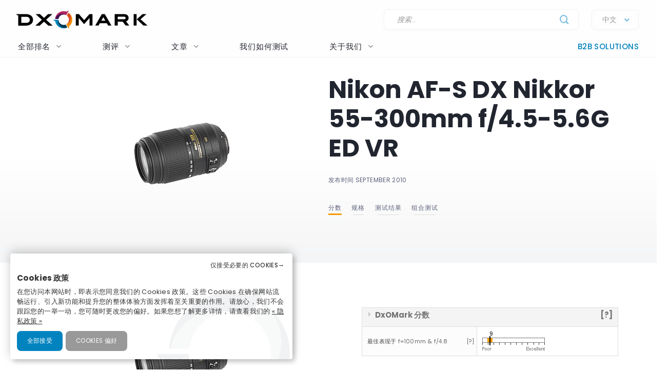

--- FILE ---
content_type: text/html; charset=UTF-8
request_url: https://www.dxomark.com/cn/Lenses/Nikkor/AF-S-NIKKOR-55-300mm-f-4.5-5.6G-DX-ED-VR-mounted-on-Nikon-D300s---__614
body_size: 22106
content:
<!DOCTYPE html>
<html lang="fr">
    <head>
                        <title>Nikon AF-S DX Nikkor 55-300mm f/4.5-5.6G ED VR - DXOMARK</title>

                            <meta charset="UTF-8" />
                <meta name="viewport" content="width=device-width">
                <meta http-equiv="X-UA-Compatible" content="IE=edge">
                <meta name="description" content="">

                                                            <link rel="canonical" href="/cn/Lenses/Nikkor/AF-S-NIKKOR-55-300mm-f-4.5-5.6G-DX-ED-VR-mounted-on-Nikon-D300s---__614">
                                    
                <meta property="og:type" content="website">
                <meta property="og:title" content="DXOMARK">
                                <meta property="og:url" content="http://www.dxomark.com/cn/Lenses/Nikkor/AF-S-NIKKOR-55-300mm-f-4.5-5.6G-DX-ED-VR-mounted-on-Nikon-D300s---__614">
                <meta property="og:site_name" content="DXOMARK">
                <meta property="og:image" content="https://www.dxomark.com/wp-content/uploads/2020/10/DXOMARK.jpg">
                <meta property="og:image:width" content="1920">
                <meta name="twitter:card" content="summary_large_image">
                <meta property="og:image:height" content="1080">


                    
            
            <link rel='stylesheet' href='https://www.dxomark.com/wp-content/plugins/sitepress-multilingual-cms/templates/language-switchers/legacy-list-horizontal/style.min.css?ver=1' type='text/css' media='all' /><link rel='stylesheet' href='https://www.dxomark.com/wp-content/themes/flatsome/style.css?ver=4.0.0.53' type='text/css' media='all' /><link rel='stylesheet' href='https://www.dxomark.com/assets/src/libs/select2/css/select2.css?ver=4.0.0.53' type='text/css' media='all' /><link rel='stylesheet' href='https://www.dxomark.com/wp-content/themes/flatsome/assets/css/flatsome.css?ver=3.18.3' type='text/css' media='all' /><link rel='stylesheet' href='https://www.dxomark.com/wp-content/themes/flatsome-child/assets/css/legacy.css?ver=0.0.2.4' type='text/css' media='all' /><link rel='stylesheet' href='https://www.dxomark.com/wp-content/themes/flatsome-child/assets/css/global.css?ver=0.0.8.0' type='text/css' media='all' /><link rel='stylesheet' href='https://www.dxomark.com/wp-content/themes/flatsome-child/assets/css/custom.css?ver=0.0.1.42' type='text/css' media='all' /><link rel='stylesheet' href='https://www.dxomark.com/wp-content/themes/flatsome-child/tracking/cookies/orejime.css?ver=0.0.9' type='text/css' media='all' /><link rel='stylesheet' href='https://www.dxomark.com/wp-content/themes/flatsome-child/tracking/cookies/orejime-styles.css?ver=0.0.9' type='text/css' media='all' /><link rel='stylesheet' href='https://www.dxomark.com/wp-content/themes/flatsome-child/tracking/cookies/custom-styles.css?ver=0.0.9' type='text/css' media='all' /><link rel='stylesheet' href='https://www.dxomark.com/wp-content/themes/flatsome-child/style.css?ver=4.0.0.53' type='text/css' media='all' /><head>
	
	
	

	<script>(function(html){html.className = html.className.replace(/\bno-js\b/,'js')})(document.documentElement);</script>






	<!-- This site is optimized with the Yoast SEO Premium plugin v22.0 (Yoast SEO v22.0) - https://yoast.com/wordpress/plugins/seo/ -->
	
	
	
	
	
	
	
	
	
	
	
	
	
	
	
	
	
	<!-- / Yoast SEO Premium plugin. -->












<style id='wp-block-library-inline-css' type='text/css'>
:root{--wp-admin-theme-color:#007cba;--wp-admin-theme-color--rgb:0,124,186;--wp-admin-theme-color-darker-10:#006ba1;--wp-admin-theme-color-darker-10--rgb:0,107,161;--wp-admin-theme-color-darker-20:#005a87;--wp-admin-theme-color-darker-20--rgb:0,90,135;--wp-admin-border-width-focus:2px;--wp-block-synced-color:#7a00df;--wp-block-synced-color--rgb:122,0,223}@media (min-resolution:192dpi){:root{--wp-admin-border-width-focus:1.5px}}.wp-element-button{cursor:pointer}:root{--wp--preset--font-size--normal:16px;--wp--preset--font-size--huge:42px}:root .has-very-light-gray-background-color{background-color:#eee}:root .has-very-dark-gray-background-color{background-color:#313131}:root .has-very-light-gray-color{color:#eee}:root .has-very-dark-gray-color{color:#313131}:root .has-vivid-green-cyan-to-vivid-cyan-blue-gradient-background{background:linear-gradient(135deg,#00d084,#0693e3)}:root .has-purple-crush-gradient-background{background:linear-gradient(135deg,#34e2e4,#4721fb 50%,#ab1dfe)}:root .has-hazy-dawn-gradient-background{background:linear-gradient(135deg,#faaca8,#dad0ec)}:root .has-subdued-olive-gradient-background{background:linear-gradient(135deg,#fafae1,#67a671)}:root .has-atomic-cream-gradient-background{background:linear-gradient(135deg,#fdd79a,#004a59)}:root .has-nightshade-gradient-background{background:linear-gradient(135deg,#330968,#31cdcf)}:root .has-midnight-gradient-background{background:linear-gradient(135deg,#020381,#2874fc)}.has-regular-font-size{font-size:1em}.has-larger-font-size{font-size:2.625em}.has-normal-font-size{font-size:var(--wp--preset--font-size--normal)}.has-huge-font-size{font-size:var(--wp--preset--font-size--huge)}.has-text-align-center{text-align:center}.has-text-align-left{text-align:left}.has-text-align-right{text-align:right}#end-resizable-editor-section{display:none}.aligncenter{clear:both}.items-justified-left{justify-content:flex-start}.items-justified-center{justify-content:center}.items-justified-right{justify-content:flex-end}.items-justified-space-between{justify-content:space-between}.screen-reader-text{clip:rect(1px,1px,1px,1px);word-wrap:normal!important;border:0;-webkit-clip-path:inset(50%);clip-path:inset(50%);height:1px;margin:-1px;overflow:hidden;padding:0;position:absolute;width:1px}.screen-reader-text:focus{clip:auto!important;background-color:#ddd;-webkit-clip-path:none;clip-path:none;color:#444;display:block;font-size:1em;height:auto;left:5px;line-height:normal;padding:15px 23px 14px;text-decoration:none;top:5px;width:auto;z-index:100000}html :where(.has-border-color){border-style:solid}html :where([style*=border-top-color]){border-top-style:solid}html :where([style*=border-right-color]){border-right-style:solid}html :where([style*=border-bottom-color]){border-bottom-style:solid}html :where([style*=border-left-color]){border-left-style:solid}html :where([style*=border-width]){border-style:solid}html :where([style*=border-top-width]){border-top-style:solid}html :where([style*=border-right-width]){border-right-style:solid}html :where([style*=border-bottom-width]){border-bottom-style:solid}html :where([style*=border-left-width]){border-left-style:solid}html :where(img[class*=wp-image-]){height:auto;max-width:100%}:where(figure){margin:0 0 1em}html :where(.is-position-sticky){--wp-admin--admin-bar--position-offset:var(--wp-admin--admin-bar--height,0px)}@media screen and (max-width:600px){html :where(.is-position-sticky){--wp-admin--admin-bar--position-offset:0px}}
</style>




<style id='flatsome-main-inline-css' type='text/css'>
@font-face {
				font-family: "fl-icons";
				font-display: block;
				src: url(https://www.dxomark.com/wp-content/themes/flatsome/assets/css/icons/fl-icons.eot?v=3.18.3);
				src:
					url(https://www.dxomark.com/wp-content/themes/flatsome/assets/css/icons/fl-icons.eot#iefix?v=3.18.3) format("embedded-opentype"),
					url(https://www.dxomark.com/wp-content/themes/flatsome/assets/css/icons/fl-icons.woff2?v=3.18.3) format("woff2"),
					url(https://www.dxomark.com/wp-content/themes/flatsome/assets/css/icons/fl-icons.ttf?v=3.18.3) format("truetype"),
					url(https://www.dxomark.com/wp-content/themes/flatsome/assets/css/icons/fl-icons.woff?v=3.18.3) format("woff"),
					url(https://www.dxomark.com/wp-content/themes/flatsome/assets/css/icons/fl-icons.svg?v=3.18.3#fl-icons) format("svg");
			}
</style>







<script type="text/javascript" src="https://www.dxomark.com/wp-includes/js/jquery/jquery.min.js?ver=3.7.1" id="jquery-core-js"></script>
<script type="text/javascript" id="geojs-js-before">
/* <![CDATA[ */
function geoip(geoipresponse) {
            let countryCode = geoipresponse.country_code;
            if (countryCode == 'FR') {
                jQuery('.amazon-affiliate-card').not('.country-' + countryCode.toLowerCase()).hide();
            }

            if (!jQuery('.amazon-affiliate-card.country-' + countryCode.toLowerCase()).length) {
                jQuery('#prices').hide();
                jQuery('.pricing-menu').hide();
            }
        }
/* ]]> */
</script>
<script type="text/javascript" src="https://get.geojs.io/v1/ip/geo.js?ver=6.4.3" id="geojs-js" async="async" data-wp-strategy="async"></script>
<script type="text/javascript" id="wpml-xdomain-data-js-extra">
/* <![CDATA[ */
var wpml_xdomain_data = {"css_selector":"wpml-ls-item","ajax_url":"https:\/\/www.dxomark.cn\/wp-admin\/admin-ajax.php","current_lang":"cn","_nonce":"9c30561a39"};
/* ]]> */
</script>
<script type="text/javascript" src="https://www.dxomark.com/wp-content/plugins/sitepress-multilingual-cms/res/js/xdomain-data.js?ver=4.6.9" id="wpml-xdomain-data-js" defer="defer" data-wp-strategy="defer"></script>








<!-- This site is optimized with the Schema plugin v1.7.9.6 - https://schema.press -->
<script type="application/ld+json">{"@context":"https:\/\/schema.org\/","@type":"Article","mainEntityOfPage":{"@type":"WebPage","@id":"https:\/\/www.dxomark.cn\/"},"url":"https:\/\/www.dxomark.cn\/","headline":"DXOMARK","datePublished":"2020-03-09T10:01:27+01:00","dateModified":"2026-01-15T14:31:13+01:00","publisher":{"@type":"Organization","@id":"https:\/\/www.dxomark.com\/#organization","name":"DXOMARK","logo":{"@type":"ImageObject","url":"https:\/\/cdn.dxomark.com\/wp-content\/themes\/flatsome-child\/assets\/img\/logo.svg","width":600,"height":60}},"image":{"@type":"ImageObject","url":"https:\/\/www.dxomark.cn\/wp-content\/uploads\/2019\/10\/logo-o.png","width":696,"height":250},"description":"Our evaluations are designed with the end-user in mind Join the most passionate tech community !","author":{"@type":"Person","name":"DXOMARK","url":"\/editorial-team\/#admin","image":{"@type":"ImageObject","url":"https:\/\/secure.gravatar.com\/avatar\/1763b01f3974d168a2558e3c9361da8a?s=96&d=mm&r=g","height":96,"width":96}}}</script>

<!-- Markup (JSON-LD) structured in schema.org ver.4.7.0 START -->
<!-- Markup (JSON-LD) structured in schema.org END -->

        <script>
            if ((document.cookie.match( /^(?:.*;)?\s*cookie_notice_accepted\s*=\s*([^;]+)(?:.*)?$/)||[,null])[1] != 'false') {


                (function(i,s,o,g,r,a,m){i['GoogleAnalyticsObject']=r;i[r]=i[r]||function(){
                (i[r].q=i[r].q||[]).push(arguments)},i[r].l=1*new Date();a=s.createElement(o),
                m=s.getElementsByTagName(o)[0];a.async=1;a.src=g;m.parentNode.insertBefore(a,m)
                })(window,document,'script','https://www.google-analytics.com/analytics.js','ga');

                ga('create', 'UA-5340360-1', 'auto');
                ga('set', 'contentGroup1', 'DXOMARK');
                ga('send', 'pageview');

                function _gaLt(event) {

                    /* If GA is blocked or not loaded, or not main|middle|touch click then don't track */
                    if (!ga.hasOwnProperty('loaded') || ga.loaded != true || (event.which != 1 && event.which != 2)) {
                        return;
                    }

                    var el = event.srcElement || event.target;

                    /* Loop up the DOM tree through parent elements if clicked element is not a link (eg: an image inside a link) */
                    while (el && (typeof el.tagName == 'undefined' || el.tagName.toLowerCase() != 'a' || !el.href)) {
                        el = el.parentNode;
                    }

                    /* if a link with valid href has been clicked */
                    if (el && el.href) {

                        var link = el.href;

                        /* Only if it is an external link */
                        if (link.indexOf(location.host) == -1 && link.indexOf('cdn.dxomark.com') == -1 && !link.match(/^javascript\:/i)) {

                            /* Is actual target set and not _(self|parent|top)? */
                            var target = (el.target && !el.target.match(/^_(self|parent|top)$/i)) ? el.target : false;

                            /* Assume a target if Ctrl|shift|meta-click */
                            if (event.ctrlKey || event.shiftKey || event.metaKey || event.which == 2) {
                                target = '_blank';
                            }

                            var hbrun = false; // tracker has not yet run

                            /* HitCallback to open link in same window after tracker */
                            var hitBack = function() {
                                /* run once only */
                                if (hbrun) return;
                                hbrun = true;
                                window.location.href = link;
                            };

                            var label = el.textContent || el.innerText || '';

                            if (target) { /* If target opens a new window then just track */
                                ga(
                                    'send', 'event', 'Outgoing Links', link,
                                    label
                                );
                            } else { /* Prevent standard click, track then open */
                                event.preventDefault ? event.preventDefault() : event.returnValue = !1;
                                /* send event with callback */
                                ga(
                                    'send', 'event', 'Outgoing Links', link,
                                    label, {
                                        'hitCallback': hitBack
                                    }
                                );

                                /* Run hitCallback again if GA takes longer than 1 second */
                                setTimeout(hitBack, 1000);
                            }
                        }
                    }
                }

                var _w = window;
                /* Use 'click' if touchscreen device, else 'mousedown' */
                var _gaLtEvt = ('ontouchstart' in _w) ? 'click' : 'mousedown';
                /* Attach the event to all clicks in the document after page has loaded */
                _w.addEventListener ? _w.addEventListener('load', function() {document.body.addEventListener(_gaLtEvt, _gaLt, !1)}, !1)
                    : _w.attachEvent && _w.attachEvent('onload', function() {document.body.attachEvent('on' + _gaLtEvt, _gaLt)});
            }

            jQuery(function($){
                $(document).ready(function() {
                    $('.orejime-Notice-saveButton').click(function(){
                        ga('send', {
                          hitType: 'event',
                          eventCategory: 'Cookies',
                          eventAction: 'Accept',
                          eventLabel: 'Accept Cookies'
                        });
                    });

                    $('.orejime-Notice-declineButton').click(function(){
                        ga('send', {
                          hitType: 'event',
                          eventCategory: 'Cookies',
                          eventAction: 'Necessary only',
                          eventLabel: 'Accept only necessary cookies'
                        });
                    });

                    $('.orejime-Notice-learnMoreButton').click(function(){
                        ga('send', {
                          hitType: 'event',
                          eventCategory: 'Cookies',
                          eventAction: 'Preferences',
                          eventLabel: 'Cookies preferences'
                        });
                    });

                    $('.orejime-Notice-privacyPolicyLink').click(function(){
                        ga('send', {
                          hitType: 'event',
                          eventCategory: 'Cookies',
                          eventAction: 'Privacy Policy',
                          eventLabel: 'Privacy Policy'
                        });
                    });


                    var target = document.querySelector('.orejime-ModalPortal');
                    var observer = new MutationObserver(function(mutations) {
                        $('.orejime-Modal-saveButton').click(function(){
                            ga('send', {
                              hitType: 'event',
                              eventCategory: 'Cookies',
                              eventAction: 'Confirm',
                              eventLabel: 'Confirm'
                            });
                        });

                        $('.orejime-AppToggles-disableAll').click(function(){
                            ga('send', {
                              hitType: 'event',
                              eventCategory: 'Cookies',
                              eventAction: 'Disable all',
                              eventLabel: 'Disable all except necessary cookies'
                            });
                        });

                        $('.orejime-AppToggles-enableAll').click(function(){
                            ga('send', {
                              hitType: 'event',
                              eventCategory: 'Cookies',
                              eventAction: 'Enable all',
                              eventLabel: 'Enable all cookies'
                            });
                        });
                    });

                    observer.observe(target, {
                        childList:     true
                    });



                    $('.smartphones-ranking #ranking-brand-filter').click(function(){
                        ga('send', {
                          hitType: 'event',
                          eventCategory: 'Smartphone Ranking Filters',
                          eventAction: 'Filter Use',
                          eventLabel: 'Brand Filter'
                        });
                    });

                    $('.smartphones-ranking #ranking-segment-filter').click(function(){
                        ga('send', {
                          hitType: 'event',
                          eventCategory: 'Smartphone Ranking Filters',
                          eventAction: 'Filter Use',
                          eventLabel: 'Segment Filter'
                        });
                    });

                    $('.smartphones-ranking #ranking-price-filter').click(function(){
                        ga('send', {
                          hitType: 'event',
                          eventCategory: 'Smartphone Ranking Filters',
                          eventAction: 'Filter Use',
                          eventLabel: 'Price Filter'
                        });
                    });

                    $('.smartphones-ranking #ranking-date-filter').click(function(){
                        ga('send', {
                          hitType: 'event',
                          eventCategory: 'Smartphone Ranking Filters',
                          eventAction: 'Filter Use',
                          eventLabel: 'Date Filter'
                        });
                    });

                    $('.speakers-ranking #ranking-brand-filter').click(function(){
                        ga('send', {
                          hitType: 'event',
                          eventCategory: 'Speaker Ranking Filters',
                          eventAction: 'Filter Use',
                          eventLabel: 'Brand Filter'
                        });
                    });

                    $('.speakers-ranking #ranking-segment-filter').click(function(){
                        ga('send', {
                          hitType: 'event',
                          eventCategory: 'Speaker Ranking Filters',
                          eventAction: 'Filter Use',
                          eventLabel: 'Segment Filter'
                        });
                    });

                    $('.speakers-ranking #ranking-price-filter').click(function(){
                        ga('send', {
                          hitType: 'event',
                          eventCategory: 'Speaker Ranking Filters',
                          eventAction: 'Filter Use',
                          eventLabel: 'Price Filter'
                        });
                    });

                    $('.speakers-ranking #ranking-date-filter').click(function(){
                        ga('send', {
                          hitType: 'event',
                          eventCategory: 'Speaker Ranking Filters',
                          eventAction: 'Filter Use',
                          eventLabel: 'Date Filter'
                        });
                    });

                    $('.ranking-position .more').click(function(){
                        ga('send', {
                          hitType: 'event',
                          eventCategory: 'Review Rankings Expand',
                          eventAction: 'Show More',
                          eventLabel: 'Ranking Expand'
                        });
                    });

                    $('.rankings-container .us-switch').click(function(){
                        ga('send', {
                          hitType: 'event',
                          eventCategory: 'Speaker Ranking US-Toggle',
                          eventAction: 'US Toggle Switch',
                          eventLabel: 'US Toggle'
                        });
                    });

                    $('.smartphones .sort-header').click(function(){
                        let sortColumn = '';
                        if ($(this).hasClass('mobile')) {
                            sortColumn = 'Camera';
                        } else if ($(this).hasClass('selfie')) {
                            sortColumn = 'Selfie';
                        } else if ($(this).hasClass('audio')) {
                            sortColumn = 'Audio';
                        } else if ($(this).hasClass('display')) {
                            sortColumn = 'Display';
                        } else if ($(this).hasClass('battery')) {
                            sortColumn = 'Battery';
                        } else if ($(this).hasClass('launch_date')) {
                            sortColumn = 'Date';
                        } else if ($(this).hasClass('launch_price')) {
                            sortColumn = 'Price';
                        }

                        ga('send', {
                          hitType: 'event',
                          eventCategory: 'Smartphone Ranking Sort',
                          eventAction: 'Sort by Protocol',
                          eventLabel: sortColumn + ' Sort'
                        });
                    });

                    $('.speakers .sort-header').click(function(){
                        let sortColumn = '';
                        if ($(this).hasClass('launch_date')) {
                            sortColumn = 'Date';
                        } else if ($(this).hasClass('launch_price')) {
                            sortColumn = 'Price';
                        }

                        ga('send', {
                          hitType: 'event',
                          eventCategory: 'Speaker Ranking Sort',
                          eventAction: 'Sort by Protocol',
                          eventLabel: sortColumn + ' Sort'
                        });
                    });


                    $('.download-report-camera').click(function(){
                        ga('send', {
                          hitType: 'event',
                          eventCategory: 'Download Report',
                          eventAction: 'Download Report Camera',
                          eventLabel: 'Download Report Camera'
                        });
                    });



                    setTimeout(function() {
                        if (document.querySelector('affilizz-lazy-content') !== null && document.querySelector('affilizz-lazy-content').shadowRoot.querySelector('.affilizz-offer') !== null) {
                            $('.download-report-camera').click(function(){
                                ga('send', {
                                  hitType: 'event',
                                  eventCategory: 'Affiliz Display',
                                  eventAction: 'Affiliz Display Product Review',
                                  eventLabel: 'Affiliz Display Product Review'
                                });
                            });
                        }
                    }, 3000);

                });
            });

        </script>

    
        <!-- Google tag (gtag.js) -->
        <script async src="https://www.googletagmanager.com/gtag/js"></script>
        <script>
            if ((document.cookie.match( /^(?:.*;)?\s*cookie_notice_accepted\s*=\s*([^;]+)(?:.*)?$/)||[,null])[1] != "false") {
                window.dataLayer = window.dataLayer || [];
                function gtag(){dataLayer.push(arguments);}
                gtag("js", new Date());
                gtag("config", "G-3Z453CX7TJ");

            }
        </script>
    
        <!-- Microsoft clarity -->
        <script type="text/javascript" type="opt-in" data-type="application/javascript" data-name="microsoftClarity">
            (function(c,l,a,r,i,t,y){
                c[a]=c[a]||function(){(c[a].q=c[a].q||[]).push(arguments)};
                t=l.createElement(r);t.async=1;t.src="https://www.clarity.ms/tag/"+i;
                y=l.getElementsByTagName(r)[0];y.parentNode.insertBefore(t,y);
            })(window, document, "clarity", "script", "k1rgrsydgv");
        </script>
    <script type="text/javascript">var cdn = "https://www.dxomark.com";</script><style>.bg{opacity: 0; transition: opacity 1s; -webkit-transition: opacity 1s;} .bg-loaded{opacity: 1;}</style><style></style>
        <style type="text/css">

            @font-face {
                font-family: FuturaPTMedium;
                src: url("../assets/fonts/futura-pt-medium.otf");
            }

            #comments {
                display: none;
            }

            .labelTitle {
                display: flex;
                flex-direction: column;
                justify-content: center;
            }

            .labelTitle span {
                font-weight: 400;
            }

            .label-sub {
                font-size: 15px;
                font-style: italic;
            }

            .labeled-devices .title p.h1 {
                font-size: 96px;
                border-bottom: none;
                margin-bottom: 0;
                padding-bottom: 0;
                color: #21252f;
            }
            .labeled-devices .title h2 {
                font-size: 28px;
                font-weight: 500;
                border-bottom: none;
                margin-top: 0;
            }

            .labeled-devices .label-stamp {
                display: flex;
                flex-direction: column;
            }


            .labeled-devices .accordion-title {
                padding: 0;
                background: none;
                border: none;
            }

            .labeled-devices .accordion-title i {
                margin: -22px 0 0;
                padding: 0 10px;
            }

            .labeled-devices .accordion-inner {
                padding: 0;
            }


            .labeled-devices .parent {
              display: flex;
              flex-wrap: wrap;
            }

            .labeled-devices .child {
                flex: 1 0 30%;
                margin: 5px 0;
                text-overflow: ellipsis;
                white-space: nowrap;
                overflow: hidden;
                font-family: "Poppins";
                font-style: normal;
                font-weight: 600;
                font-size: 13px;
                line-height: 20px;
            }

            .labeled-devices .child a {
                color: #5e627b;
            }

            .labeled-devices .label-tabs h2 {
            }

            .labeled-devices h3 {
                font-size: 28px;
                margin-bottom: 0;
                margin-top: 30px;
            }

            .labeled-devices .label-gold h3,
            .labeled-devices .label-gold h4 {
                color:  #D7B361;
            }

            .labeled-devices .label-silver h3,
            .labeled-devices .label-silver h4 {
                color:  #606060;
            }

            .labeled-devices .label-bronze h3,
            .labeled-devices .label-bronze h4 {
                color:  #B13F18;
            }


            .labeled-devices .label-tabs .tab-panels {
                border: none;
            }

            .labeled-devices .label-tabs ul li {
                text-align: center;
                margin: -2px 0;
            }

             .labeled-devices .label-tabs ul li .tab-icon {
                width: 50px;
                height: 50px;
            }

            .labeled-devices .label-tabs ul li.active a {
                font-weight: 600;
                position: relative;
                filter: none;
                border-bottom: 3px solid var(--context-color);
            }
            .labeled-devices .label-tabs ul li.active aaa:after {
                content: "";
                background-color: var(--context-color);
                height: 3px;
                width: 100%;
            }

            .labeled-devices .label-tabs ul li a {
                background: none;
                font-family: "Poppins";
                font-weight: 400;
                font-size: 12px;                                
                display: flex;
                flex-direction: column;
                flex-wrap: nowrap;
                justify-content: flex-start;
                border: none;
                padding: 5px 0 0;
                margin: 0 10px;
                border-bottom: 3px solid white;
                filter: opacity(0.5) grayscale(1);
            }

            .labeled-devices .tabbed-content > ul.nav-size-normal > li {
                margin: 15px;
            }

        </style>

        <script type="text/javascript">

        function getSVGParams() {
            // Find all .dynamic-svg SVGs elements
            // console.log("1");
            const dynamicSVGs = document.getElementsByClassName("dynamic-svg");
            // Replace dynamic params for each SVGs
            for (i = 0; i < dynamicSVGs.length; i++) {
                const dynamicSVG = dynamicSVGs[i];
                const dynamicSVGSRC = dynamicSVG.getAttribute("data");
                const dynamicSVGParams = dynamicSVGSRC.split("?")[1].split("&");
                // Set SGV object attribute for each dynamic params
                for (y = 0; y < dynamicSVGParams.length; y++) {
                    // console.log("2");
                    var sName = dynamicSVGParams[y].split("=")[0];
                    var sValue = dynamicSVGParams[y].split("=")[1];
                    if (dynamicSVG.contentDocument) {
                        let textElement = dynamicSVG.contentDocument.documentElement.querySelector("#dynamic-param-" + sName);
                        // console.log(sValue);
                        
                        if (textElement) {
                            textElement.textContent = sValue;
                        }
                    }
                }
            }
        };

        document.addEventListener("DOMContentLoaded", function() {
            const dynamicSVGs = document.getElementsByClassName("dynamic-svg");
            for (i = 0; i < dynamicSVGs.length; i++) {
                const dynamicSVG = dynamicSVGs[i];
                dynamicSVG.addEventListener("load", function() {
                    // console.log("ok");
                    getSVGParams();
                }, true);
            }
        }, false);

        </script>
        <script type="text/javascript">
                jQuery(document).ready(function() {
                  const myHash = location.hash.substr(1)
                  // console.log(myHash);
                  if (myHash == "speakers") {
                    $(".speakers .accordion-inner").show();
                  }
                })
        </script>

    <link rel="icon" href="https://www.dxomark.cn/wp-content/uploads/2019/09/logo-o-transparent-150x150.png" sizes="32x32" />
<link rel="icon" href="https://www.dxomark.cn/wp-content/uploads/2019/09/logo-o-transparent.png" sizes="192x192" />



    <style type="text/css">

        .subscoreTitle h4 {
            font-size: 1.6em;
        }

        .subscoreTitle h5 {
            font-size: 1.5em;
            margin-bottom: 0;
            flex: 1;
            line-height: 32px;
        }

        .score-summary .bars-graph .col .row .col {
            margin: 10px 0!important;
        }

        .subscoreHeading.heading-score-v5.summary-v5 {
                padding: 5px;
                margin: 0;
        }

        .subscoreHeading.heading-score-v5.summary-v5 .summaryBar {
            display: flex;
            flex-direction: row;
            align-content: center;
        }

        .subscoreHeading.heading-score-v5.summary-v5 .summaryBar .subscoreTitle {
            min-width: 100px;
            font-size: 13px;
            line-height: 24px;
            justify-content: flex-end;
            padding-right: 10px;
        }
        .subscoreHeading.heading-score-v5.summary-v5 .summaryBar .subscoreTitle a {
            color: #5e627b;
        }

        .subscoreHeading.heading-score-v5.summary-v5 .summaryBar .subScoreBars {
            transform: scale(0.65);
            width: 95%;
            margin: -8px -45% -8px -20%;
            align-content: center;
        }

        .subscoreHeading.heading-score-v5.summary-v5 .currentScore {
            font-size: 20px;
            width: 30px;
            text-align: center;
        }

        .subscoreHeading.heading-score-v5.summary-v5 .subScoreBars .bestDeviceBar .bestDeviceSubScore {
            display: block;            
        }



            .score-summary.battery .subscores {
                justify-content: left;
                padding-left: 15px;
                color: #5e627b;
            }

            .score-summary.battery .subscores .value {
                color: var(--context-color);
            }

            .score-summary.battery .subscores .value {
                font-size: 28px;
            }

            .score-summary.battery .bars-graph .col.large-8 {
                margin: 5px -15px 5px;
            }


            @media (max-width: 849px) {
                .score-summary.battery .subscores {
                    justify-content: center!important;
                    text-align: center;
                }
            }





            .score-summary .subscores,
            .score-summary.camera .subscores,
            .score-summary.audio .subscores,
            .score-summary.selfie .subscores,
            .score-summary.display .subscores,
            .score-summary.battery .subscores,
            .score-summary .subscores a,
            .score-summary.camera .subscores a,
            .score-summary.audio .subscores a,
            .score-summary.selfie .subscores a,
            .score-summary.display .subscores a,
            .score-summary.battery .subscores a {
                justify-content: left;
                color: #5e627b;
                height: 100%;
            }

            .score-summary .subscores .value {
                color: var(--context-color);
            }

            @media (max-width: 849px) {
                .score-summary .subscores {
                    justify-content: center!important;
                    text-align: center;
                }

                .subscoreHeading.heading-score-v5.summary-v5 .summaryBar .subScoreBars {
                    margin: -8px -45% -8px -18%;
                    width: 100%;
                }
            }
    </style>
    <style>
        .subscoreHeading.heading-score-v5 {
            background-color: #fff;
            border: none;
            padding: 20px 0 10px;
            flex-direction: column;
            font-size: 16px;
        }
        .subscoreHeading.heading-score-v5 .subscoreTitle {
            display: flex;
            flex-direction: row;
        }


        .subscoreHeading.heading-score-v5 .currentScore {
            font-size: 2em;
            font-family: var(--global--font-titles);
            font-weight: 700;
            color: var(--context-color);
            padding-right: 5px;
            line-height: 35px;
            min-width: 65px;
        }
        .subscoreHeading.heading-score-v5 h2, .subscoreHeading.heading-score-v5 h3, .subscoreHeading.heading-score-v5 h4 {
            font-weight: 600;
            /*color: var(--context-color);*/
            color: #5e627b;
        }
        .subscoreHeading.heading-score-v5 h3 {
            font-size: 2em;
        }
        .subscoreHeading.heading-score-v5 .subScoreBars {
            min-width: 60%;
            font-family: var(--global--font-titles);
            margin-top: 10px;
        }
        .subscoreHeading.heading-score-v5 .subScoreBars .bestDeviceBar {
            height: 15px;
            border-radius: 100px;
            margin: 10px 0;
            min-width: 55%;
        }

        .subscoreHeading.heading-score-v5 .subScoreBars .currentDeviceBar {
            border-radius: 100px;
        }
        .subscoreHeading.heading-score-v5 .subScoreBars .bestDeviceBar p.currentDeviceName {
            display: none;
        }
        .subscoreHeading.heading-score-v5 .subScoreBars .bestDeviceBar .bestDeviceSubScore {
            padding: 0;
            margin-top: -5px;
            font-size: 1em;
            font-weight: 600;
            width: 40px;
        }
        .subscoreHeading.heading-score-v5 .subScoreBars .bestDeviceBar>p {
            color: #b7baca;
        }
        .subscoreHeading.heading-score-v5 .subScoreBars .bestDeviceName {
            font-size: 0.75em;
            font-weight: 600;
            color: #b7baca;
        }

        .subscoreHeading.heading-score-v5 .subScoreBars .bestDeviceBar {
            min-width: calc(100% - 105px)
        }

        .subscoreHeading.heading-score-v5 .subScoreBars .bestDeviceNameMobile {
            width: 100%;
            text-align: right;
            font-size: 0.75em;
            padding: 8px 0 3px;
            font-weight: 600;
            color: #b7baca;
        }

        .subscoreHeading.heading-score-v5.level-4 {
            font-size:  14px;
        }
        .subscoreHeading.heading-score-v5.level-4 .subScoreBars,
        .subscoreHeading.heading-score-v5.level-4 .currentScore {
            padding: 0px 20px 0 2px;
        }
        .subscoreHeading.heading-score-v5.level-4 .subScoreBars .bestDeviceBar {
            height: 12px;
        }

        .subscoreHeading.heading-score-v5.level-5 {
            font-size:  12px;
        }
        .subscoreHeading.heading-score-v5.level-5 .subScoreBars,
        .subscoreHeading.heading-score-v5.level-5 .currentScore {
            padding: 0px 20px 0 2px;
        }
        .subscoreHeading.heading-score-v5.level-5 .subScoreBars .bestDeviceBar {
            height: 10px;
        }

        @media (max-width: 849px) {

            .subscoreHeading.heading-score-v5 .subScoreBars .bestDeviceName {
                width: 100%;
                text-align: right;
                font-size: 0.75em;
            }

        }

        @media (max-width: 549px) {
            .subscoreHeading.heading-score-v5 .subScoreBars .bestDeviceBar .bestDeviceSubScore {
                display: block;
            }
        }




        .info-box {
            border: 1px solid #eee;
            border-radius: var(--global--border-radius);
            display: flex;
            flex-direction: row;
            padding: 10px 20px;
            font-size: 13px;
            font-style: italic;
            margin: -10px 0 30px;
        }

        .info-box .info-box-icon {
            display: flex;
            flex-direction: column;
            justify-content: center;
            align-content: center;
        }

        .info-box .info-box-icon a {
            background-color: #dddddd;
            border-radius: 50px;
            color: white;
            text-align: center;
            width: 20px;
            height: 20px;
            cursor: pointer;
            display: inline-block;
            line-height: 20px;
            font-size: 13px;
            font-weight: bolder;
            font-family: monospace;
            font-style: italic;
            font-style: italic;
            transform: scale(1.5);
            margin: 0 40px 0 30px;
        }

        .info-box .info-box-title {
            font-weight: 600;
            padding-top: 10px;
        }

        .info-box .info-box-content {
            font-size: 1em;   
        }

        .info-box .info-box-content p {
            margin: 5px 0;
        }

        .info-box .info-box-link {
            text-align: right;
        }

        .info-box .info-box-link a {
            color: #334862;
            font-size: 1em;
            font-weight: 600;   
        }

        .info-box .info-box-link a i {
            font-size: 15px;
            top: 4px;
            left: 6px; 
        }

        @media (max-width: 849px) {

            .info-box {
                font-size: 11px;
            }

            .info-box .info-box-icon a {
                margin: 0 15px 0 0;
                transform: scale(1);
            }

        }

    </style>		<style type="text/css" id="wp-custom-css">
			/*
You can add your own CSS here.

Click the help icon above to learn more.
*/

#post-16072 .entry-image {
display: none;
}		</style>
		
    <style>

        .echarts-item {
            padding: 30px 15px 15px;
            border-radius: var(--global--border-radius-buttons);
            border: 1px solid #eee;
            background-color: #fff;
        }

        .echarts-item .echarts-item {
            border: none;
        }

        .tabbed-content .echarts-item {
            border: none;
            background: none;
        }

        .tabbed-content.two-tabs {
            padding: 15px 0;
        }

        .tabbed-content.two-tabs .col {
            padding-bottom: 0;
        }

        .tabbed-content.two-tabs .tab-panels {
            border-radius: 0 var(--global--border-radius-buttons) var(--global--border-radius-buttons) var(--global--border-radius-buttons);
            border-color: #eee;
            padding: 0;
        }

        .tabbed-content.two-tabs ul li {
            text-align: center;
            margin: -2px 0;
        }

         .tabbed-content.two-tabs ul li .tab-icon {
            width: 50px;
            height: 50px;
        }

        .tabbed-content.two-tabs ul li.active a {
            font-weight: 600;
            position: relative;
            border-top: 1px solid;
            border-color: #eee;
            background: white;
            border-top: 1px solid #eee;
            border-left: 1px solid #eee;
            border-right: 1px solid #eee;
        }
        .tabbed-content.two-tabs ul li.active aaa:after {
            content: '';
            background-color: var(--context-color);
            height: 3px;
            width: 100%;
        }

        .tabbed-content.two-tabs ul li a {
            background: none;
            font-family: 'Poppins';
            font-weight: 400;                                
            display: flex;
            flex-direction: row;
            flex-wrap: nowrap;
            justify-content: flex-start;
            background: #eee;
            border-radius: var(--global--border-radius-buttons) var(--global--border-radius-buttons) 0 0;
            padding: 5px 15px 0;
            border-color: white;
        }
        .tabbed-content.two-tabs ul li a span {
            margin: 10px 0;
        }
    </style><style id="kirki-inline-styles"></style></head>

            <link rel="stylesheet" href="https://www.dxomark.com/assets/build/overridewptemplate.css?3.0.7">













        
    <link rel="stylesheet" href="/assets/build/lens.css?3.0.7">
        <style>
        .related-posts h3 {
            color: #777;
        }
        .protocolsNav li a img {
            padding: 7px;
        }
        .protocolsNav li.scores a img {
            padding: 6px;
            height: 33px;
        }
        #compareCart #compareCartWrapper #compareCartTitle #compareCartAddMoreButton, #compareCart #compareCartWrapper #compareCartTitle #compareCartTitleButton {
            background-color: var(--context-color);
            border-radius: 5px;
        }

        #compareCart #compareCartWrapper.expanded #compareCartBody {
            border-radius: var(--global--border-radius-bars);
        }

        #compareCart #compareCartWrapper {
            z-index: 0;
        }

        #tabs-4 .block_descriptifmini {
            border-radius: 6px;
        }

    </style>

                        <script type="text/javascript">
          var DXO_CURRENT_LOCALE = 'cn';
          var DXO_PATH_PREFIX = window.DXO_PATH_PREFIX = "";
          var DXO_POINT_CLOUD_INTL = {
            lensDatabase: {
              thead: {
                model: '型号', //"Model"
                price: '上市售价', //"Launch Price"
                launchDate: '上市日期', //"Launch Date"
                overallScore: 'DxOMark 分数', //"DxOMark Score"
                scoreSharpness: '清晰度', //"Sharpness"
                scoreDistortion: '畸变', //"Distortion"
                scoreVignetting: '渐晕', //"Vignetting"
                scoreTransmission: '透光量', //"Transmission"
                scoreAC: '色差', //"Chr. aberration"
                compare: '对比', //"Compare"
              },
              productDetail: {
                addToCompare: '添加', //"Add"
                removeToCompare: '移除', //"Remove"
                mountedOn: '配备', //"On"
              },
              graph: {
                mountedOn: '配备', //"Mounted on"
                bestLenses: '最佳镜头', //"BEST LENSES"
              }
            },
            cameraDatabase: {
              thead: {
                model: '型号', //"Model"
                mpix: '百万像素', //"Mpix"
                sensorFormat: '传感器尺寸', //"Sensor Format"
                price: '上市价格', //"Launch Price"
                launchDate: '上市日期', //"Launch Date"
                overallScore: '总分', //"Overall Score"
                scorePortrait: '人像', //"Portrait"
                scoreLandscape: '风景', //"Landscape"
                scoreSports: '运动', //"Sports"
                compare: '对比', //"Compare"
              },
              productDetail: {
                addToCompare: '添加', //"Add"
                removeToCompare: '移除', //"Remove"
              },
              compareBlock:{
                compareLabel: '对比', //"Compare"
                PREVIEW: '预览', //"PREVIEW"
                TESTED: '已测试', //"TESTED"
                addMoreCameras: '添加传感器', //"ADD MORE CAMERAS"
                addMoreLenses: '添加镜头', //"ADD MORE LENSES"
                viewComparison: '查看对比', //"VIEW COMPARISON"
              },
              graph: {
                bestCameras: '最佳传感器', //"BEST CAMERAS"
              }
            },
            commonList: {
              review: '评测',
              preview: '预习',
            },
            commonGraph: {
              currentSelection: '当前选择中', //"CURRENT SELECTION"
            },
            commonCompare:{
              lensMountedOn: "配备", // "Mounted on"
              viewComparison: "查看对比", // "VIEW COMPARISON"
              productPage: "产品页", // "Product page"
              removeFromCompare: "从对比中移除", // "Remove from compare"
              removeFromCompareShort: "移除", // "Remove"
              addToCompare: "添加到对比", // "Add to compare"
              addToCompareShort: "添加", // "Add"
              reviewLabel: "评测", // "Review"
            },
            selectLuminance: "选择光照度"
          };
          var DXOMARK_INTL = {

          }
          var DXO_CDN = 'https://www.dxomark.com';
        </script>

                    <script type="text/javascript" src="https://www.dxomark.com/dakdata/src/js/vendor/jquery.min.js?3.0.7"></script>
            <script type="text/javascript" src="https://www.dxomark.com/dakdata/src/js/vendor/jquery-ui.min.js?3.0.7"></script>
            <script type="text/javascript" src="https://www.dxomark.com/dakdata/src/js/vendor/jquery-ui.touch-punch.min.js?3.0.7"></script>
            <script type="text/javascript" src="https://www.dxomark.com/assets/build/main.js?3.0.7"></script>
            <script type="text/javascript" src="https://www.dxomark.com/dakdata/build/global.js?3.0.7"></script>
            </head>

    <body class="page-template page-template-page-blank page-template-page-blank-php page page-id-4 nav-dropdown-has-arrow nav-dropdown-has-shadow nav-dropdown-has-border">
        
                        <a class="skip-link screen-reader-text" href="#main">Skip to content</a>
            
            <div id="wrapper">
                                    <header id="header" class="header has-sticky sticky-jump">
		<div class="header-wrapper">
			


<div id="top-bar" class="header-top hide-for-sticky flex-has-center">
    <div class="flex-row container">
        <div class="flex-grow">
            <a href="https://www.dxomark.cn/" title="DXOMARK - The leading source of independent audio, display, battery and image quality measurements and ratings for smartphone, camera, lens, wireless speaker and laptop since 2008." rel="home">
                <img src="https://www.dxomark.com/wp-content/themes/flatsome-child/assets/img/logo.svg?20191116" width="300" height="67" loading="eager" class="logo" alt="DXOMARK" />
            </a>
        </div><!-- flex-col left -->

        <div class="hide-for-medium">
                        <div class="header-search-form full-form search-form html relative">
    <div class="header-search-form-wrapper">
<div class="searchform-wrapper ux-search-box relative is-large"><form method="get" class="searchform" action="https://www.dxomark.com/" role="search">
		<div class="flex-row relative">
			<div class="flex-col flex-grow">
	   	   <input type="search" class="search-field mb-0" name="s" value="" id="s" placeholder="搜索&hellip;" />
			</div><!-- .flex-col -->
			<div class="flex-col">
				<button type="submit" class="ux-search-submit" aria-label="Submit">
					<i class="icon-search" ></i>				</button>
			</div><!-- .flex-col -->
		</div><!-- .flex-row -->
    <div class="live-search-results text-left z-top"></div>
</form>
</div>    </div>
</div>
        </div><!-- .flex-col right -->

        <div class="hide-for-medium">
                            <ul class="header-nav header-nav-main nav nav-center nav-uppercase">
        <li class="has-dropdown header-language-dropdown">
            <a href="#" class="fake-input">
                中文            </a>
            <ul class="nav-dropdown nav-dropdown-default">
                <li><a href="https://www.dxomark.com/cn/Lenses/Nikkor/AF-S-NIKKOR-55-300mm-f-4.5-5.6G-DX-ED-VR-mounted-on-Nikon-D300s---__614" hreflang="en"><i class="icon-image"><img src="https://www.dxomark.com/wp-content/plugins/sitepress-multilingual-cms/res/flags/en.png" width="18" height="12" loading="eager" alt="English"/></i> English</a></li><li><a href="https://www.dxomark.cn/cn/Lenses/Nikkor/AF-S-NIKKOR-55-300mm-f-4.5-5.6G-DX-ED-VR-mounted-on-Nikon-D300s---__614" hreflang="cn"><i class="icon-image"><img src="https://www.dxomark.com/wp-content/plugins/sitepress-multilingual-cms/res/flags/cn.png" width="18" height="12" loading="eager" alt="中文"/></i> 中文</a></li><li><a href="https://www.dxomark.fr/cn/Lenses/Nikkor/AF-S-NIKKOR-55-300mm-f-4.5-5.6G-DX-ED-VR-mounted-on-Nikon-D300s---__614" hreflang="fr"><i class="icon-image"><img src="https://www.dxomark.com/wp-content/plugins/sitepress-multilingual-cms/res/flags/fr.png" width="18" height="12" loading="eager" alt="Français"/></i> Français</a></li>            </ul>
            <button class="button icon primary">
                <i class="icon-angle-down"></i>
            </button>
        </li>
    </ul>


        </div><!-- center -->

                    <div class="hide-for-medium hide-for-large">
                            </div>
        
    </div><!-- .flex-row -->
</div><!-- #header-top -->


<div id="masthead" class="header-main ">
      <div class="header-inner flex-row container logo-left medium-logo-center" role="navigation">

          <!-- Logo -->
          <div class="flex-col home-show-for-sticky">
            
<!-- Header logo -->
<a href="https://www.dxomark.cn/" title="DXOMARK - The leading source of independent audio, display, battery and image quality measurements and ratings for smartphone, camera, lens, wireless speaker and laptop since 2008." rel="home">
    <img width="60" height="55" src="https://www.dxomark.com/wp-content/themes/flatsome-child/assets/img/logo-o-white.svg?20191116" loading="eager" class="nav-logo" alt="DXOMARK"/></a>
          </div>

          <!-- Nav menu -->
          <div class="flex-col hide-for-medium flex-left left-menu">
              <ul class="header-nav header-nav-main nav nav-left  nav-uppercase ">
                  <li id="menu-item-106316" class="menu-item menu-item-type-custom menu-item-object-custom menu-item-has-children menu-item-106316 menu-item-design-default has-dropdown"><a href="#" class="nav-top-link" aria-expanded="false" aria-haspopup="menu">全部排名<i class="icon-angle-down" ></i></a>
<ul class="sub-menu nav-dropdown nav-dropdown-default">
	<li id="menu-item-163608" class="menu-item menu-item-type-custom menu-item-object-custom menu-item-163608"><a href="/smartphones/custom-ranking"><span style="color: var(--context-color);">自定义排名</span></a></li>
	<li id="menu-item-106317" class="menu-item menu-item-type-custom menu-item-object-custom menu-item-106317"><a href="/smartphones/">智能手机</a></li>
	<li id="menu-item-106318" class="menu-item menu-item-type-custom menu-item-object-custom menu-item-106318"><a href="/camera-sensors/">相机</a></li>
	<li id="menu-item-106319" class="menu-item menu-item-type-custom menu-item-object-custom menu-item-106319"><a href="/camera-lenses/">镜头</a></li>
	<li id="menu-item-106320" class="menu-item menu-item-type-custom menu-item-object-custom menu-item-106320"><a href="/speakers/">音箱</a></li>
	<li id="menu-item-152690" class="menu-item menu-item-type-custom menu-item-object-custom menu-item-152690"><a href="/laptops/">笔记本电脑</a></li>
</ul>
</li>
<li id="menu-item-106321" class="menu-item menu-item-type-custom menu-item-object-custom menu-item-has-children menu-item-106321 menu-item-design-default has-dropdown"><a href="#" class="nav-top-link" aria-expanded="false" aria-haspopup="menu">测评<i class="icon-angle-down" ></i></a>
<ul class="sub-menu nav-dropdown nav-dropdown-default">
	<li id="menu-item-106322" class="menu-item menu-item-type-custom menu-item-object-custom menu-item-106322"><a href="/smartphones/reviews/">智能手机</a></li>
	<li id="menu-item-106323" class="menu-item menu-item-type-custom menu-item-object-custom menu-item-106323"><a href="/camera-sensors/reviews/">相机</a></li>
	<li id="menu-item-106324" class="menu-item menu-item-type-custom menu-item-object-custom menu-item-106324"><a href="/camera-lenses/reviews/">镜头</a></li>
	<li id="menu-item-106325" class="menu-item menu-item-type-custom menu-item-object-custom menu-item-106325"><a href="/speakers/reviews/">音箱</a></li>
	<li id="menu-item-152691" class="menu-item menu-item-type-custom menu-item-object-custom menu-item-152691"><a href="/laptops/reviews/">笔记本电脑</a></li>
</ul>
</li>
<li id="menu-item-106326" class="menu-item menu-item-type-custom menu-item-object-custom menu-item-has-children menu-item-106326 menu-item-design-default has-dropdown"><a href="#" class="nav-top-link" aria-expanded="false" aria-haspopup="menu">文章<i class="icon-angle-down" ></i></a>
<ul class="sub-menu nav-dropdown nav-dropdown-default">
	<li id="menu-item-106355" class="menu-item menu-item-type-taxonomy menu-item-object-category menu-item-106355"><a href="https://www.dxomark.cn/category/smartphone-reviews/">测试结果</a></li>
	<li id="menu-item-106354" class="menu-item menu-item-type-taxonomy menu-item-object-category menu-item-106354"><a href="https://www.dxomark.cn/category/best-of/">精选文章</a></li>
	<li id="menu-item-106356" class="menu-item menu-item-type-taxonomy menu-item-object-category menu-item-106356"><a href="https://www.dxomark.cn/category/tech-articles/">技术文章</a></li>
</ul>
</li>
<li id="menu-item-125806" class="menu-item menu-item-type-post_type menu-item-object-page menu-item-125806 menu-item-design-default"><a href="https://www.dxomark.cn/how-we-test/" class="nav-top-link">我们如何测试</a></li>
<li id="menu-item-106335" class="menu-item menu-item-type-custom menu-item-object-custom menu-item-has-children menu-item-106335 menu-item-design-default has-dropdown"><a href="#" class="nav-top-link" aria-expanded="false" aria-haspopup="menu">关于我们<i class="icon-angle-down" ></i></a>
<ul class="sub-menu nav-dropdown nav-dropdown-default">
	<li id="menu-item-118871" class="menu-item menu-item-type-post_type menu-item-object-page menu-item-118871"><a href="https://www.dxomark.cn/about-us/">关于我们</a></li>
	<li id="menu-item-118692" class="menu-item menu-item-type-post_type menu-item-object-page menu-item-118692"><a href="https://www.dxomark.cn/labels/">评级标志</a></li>
	<li id="menu-item-118694" class="menu-item menu-item-type-post_type menu-item-object-page menu-item-118694"><a href="https://www.dxomark.cn/partners/">合作伙伴</a></li>
</ul>
</li>
              </ul>
          </div>

          <!-- Mobile Left Elements -->
          <div class="flex-col show-for-medium flex-left">
            <ul class="mobile-nav nav nav-left ">
                          </ul>
          </div>

          <!-- Left Elements -->
          <div class="flex-col hide-for-medium flex-left
            flex-grow home-show-for-sticky">
            <ul class="header-nav header-nav-main nav nav-left  nav-uppercase" >
                          </ul>
          </div>

          <!-- Right Elements -->
          <div class="flex-col hide-for-medium flex-right home-show-for-sticky">
            <ul class="header-nav header-nav-main nav nav-right  nav-uppercase ">
                          </ul>
          </div>

          <!-- Mobile Right Elements -->
          <div class="flex-col flex-right mobile-nav-container">
            <ul class="mobile-nav nav nav-right ">
              <li class="nav-icon has-icon">
  		<a href="#" data-open="#main-menu" data-pos="left" data-bg="main-menu-overlay" data-color="" class="is-small" aria-label="Menu" aria-controls="main-menu" aria-expanded="false">
		
		  <i class="icon-menu" ></i>		  <span style="display:none;">Menu</span>

		  		</a>
	</li>            </ul>
          </div>

          <div class="flex-col hide-for-medium flex-right right-menu">
            <ul class="header-nav header-nav-main nav nav-center  nav-uppercase" >
              <li id="menu-item-corp" class="menu-item menu-item-type-post_type menu-item-object-page  menu-item-corp">
                <a href="https://corp.dxomark.com/" class="nav-top-link" target="_blank" style="font-weight: 500;font-size: 15px;letter-spacing: 0.4px;color: #0183bf;">B2B Solutions</a>
              </li>
                            </ul>
          </div>

      </div><!-- .header-inner -->


</div><!-- .header-main -->
<div class="header-bg-container fill"><div class="header-bg-image fill"></div><div class="header-bg-color fill"></div></div>		</div>
	</header>
                
                
                <main id="main">
                    
    <div id="content" role="main" class="content-area page-wrapper product-page lens">


                        <div id="cover" class="row row-full-width">
    <div class="col large-12 small-12 cover">
        <div class="row row-collapse">
            <div class="col large-6 small-12">
                                <img src="https://www.dxomark.com/dakdata/measures/Optics/Nikkor_AF_S_NIKKOR_55_300mm_f45_56G_DX_ED_VR/Marketing_PV/Nikkor_AF_S_NIKKOR_55_300mm_f45_56G_DX_ED_VR.png" alt="Nikon AF-S DX Nikkor 55-300mm f/4.5-5.6G ED VR" />
            
                
            </div>
            <div class="col large-6 small-12 deviceSpecifications">
                <h1 class="entry-title">Nikon AF-S DX Nikkor 55-300mm f/4.5-5.6G ED VR</h1>
                <p class="sub-title">发布时间 September 2010</p>
                
                <ul class="product-nav">
                                    <li class=" active"><a href="/cn/Lenses/Nikkor/AF-S-NIKKOR-55-300mm-f-4.5-5.6G-DX-ED-VR-mounted-on-Nikon-D300s---__614">分数</a></li>
                <li class=""><a href="/cn/Lenses/Nikkor/AF-S-NIKKOR-55-300mm-f-4.5-5.6G-DX-ED-VR-mounted-on-Nikon-D300s---Specifications__614">规格</a></li>
                <li class=""><a href="/cn/Lenses/Nikkor/AF-S-NIKKOR-55-300mm-f-4.5-5.6G-DX-ED-VR-mounted-on-Nikon-D300s---Measurements__614">测试结果</a></li>
                <li class=""><a href="/cn/Lenses/Nikkor/AF-S-NIKKOR-55-300mm-f-4.5-5.6G-DX-ED-VR-mounted-on-Nikon-D300s---Cameras-tested__614">组合测试</a></li>
                            </ul>
                            </div>
        </div>
    </div>
</div>


<style>
    #main {
        z-index: 1;
    }
</style>


<script>
    jQuery(function($){
        $(document).ready(function() {

            // Cache selectors
            var lastItem,
        topMenu = $('#product-section-nav'),
        topMenuHeight = 160 + 15,
        // All list items
        menuItems = topMenu.find('a'),
        // Anchors corresponding to menu items
        scrollItems = menuItems.map(function() {
            var headingIndex = $(this).text();

            var item = $('h2.section-title:contains(' + headingIndex + ')');

            if (item.length) {
                return item;
            }
        });

            const inViewport = (entries) => {
                entries.forEach(entry => {
                    if (entry.isIntersecting > 0 && entry.target.hasAttribute('data-animated-width')) {
                        entry.target.style.transition = 'none';
                        entry.target.style.width = '30%';
                        setTimeout(() => {
                            entry.target.style.transition = 'width 2s';
                            entry.target.style.width = entry.target.getAttribute('data-animated-width')
                            entry.target.removeAttribute('data-animated-width')
                        }, 250);
                    }
                });
            };

            const Obs = new IntersectionObserver(inViewport);
            const obsOptions = {}; //See: https://developer.mozilla.org/en-US/docs/Web/API/Intersection_Observer_API#Intersection_observer_options

            // Attach observer to every animated score bars:
            const ELs_inViewport = document.querySelectorAll('.bar.bar-current.animated');
            ELs_inViewport.forEach(EL => {
                Obs.observe(EL, obsOptions);
            });

        // Bind to scroll
        $(window).scroll(function() {

            // Get container scroll position
            var fromTop = $(this).scrollTop() + topMenuHeight;

            // Get id of current scroll item (the last h2 section that has been entered)
            var cur = scrollItems.map(function() {
                const item = $(this);
                if (item.offset().top < fromTop && (item.offset().top + item.parent().parent().outerHeight()) >= fromTop) {
                    return this;
                }
            });

            // Get the title of the current element
            if (cur.length) {
                cur = cur[cur.length - 1];

                // Set/remove active class
                menuItems.parent().removeClass("active").parent().removeClass("activeactive").end().end()
                    .filter(function() {
                        var curHeadingObject = $('h2.section-title').index(cur);

                        var curHeading = $('h2.section-title')[curHeadingObject];

                        if (cur && cur.length) {
                            var highlight = ($(this).text() === curHeading.textContent || $(this).text().includes(curHeading.textContent) || curHeading.textContent.includes($(this).text()));
                            return highlight;
                        } else {
                            return false;
                        }
                    })
                    .parent().addClass("active").parent().addClass('activeactive');
            } else if (cur.length === 0) {
                menuItems.parent().removeClass("active").parent().removeClass("activeactive")
            }
        });

    });

    });

</script>


<div class="row row-collapse row-full-width sticky-product-nav">
    <div class="col large-12 small-12">
        <div class="row row-collapse">
            <div class="col large-5 small-12">
                <div class="row row-collapse ">
                    <div class="col small-4">
                                        <img src="https://www.dxomark.com/dakdata/measures/Optics/Nikkor_AF_S_NIKKOR_55_300mm_f45_56G_DX_ED_VR/Marketing_PV/Nikkor_AF_S_NIKKOR_55_300mm_f45_56G_DX_ED_VR.png" alt="Nikon AF-S DX Nikkor 55-300mm f/4.5-5.6G ED VR" />
            
                    </div>
                    <div class="col small-8 device-name">
                        <span class="">
                            Nikon AF-S DX Nikkor 55-300mm f/4.5-5.6G ED VR
                        </span>
                    </div>
                </div>
            </div>
            <div class="col large-7 small-12 nav">
                <ul class="product-nav" id="product-section-nav">
                                    <li class=" active"><a href="/cn/Lenses/Nikkor/AF-S-NIKKOR-55-300mm-f-4.5-5.6G-DX-ED-VR-mounted-on-Nikon-D300s---__614">分数</a></li>
                <li class=""><a href="/cn/Lenses/Nikkor/AF-S-NIKKOR-55-300mm-f-4.5-5.6G-DX-ED-VR-mounted-on-Nikon-D300s---Specifications__614">规格</a></li>
                <li class=""><a href="/cn/Lenses/Nikkor/AF-S-NIKKOR-55-300mm-f-4.5-5.6G-DX-ED-VR-mounted-on-Nikon-D300s---Measurements__614">测试结果</a></li>
                <li class=""><a href="/cn/Lenses/Nikkor/AF-S-NIKKOR-55-300mm-f-4.5-5.6G-DX-ED-VR-mounted-on-Nikon-D300s---Cameras-tested__614">组合测试</a></li>
            
                </ul>
            </div>
        </div>
    </div>
</div>

        <div class="row">
                <div class="col small-12 large-12 no-padding-bottom">




        
        <section>
            <div class="row" id="compareCart">
    <div class="col large-12 small-12">
        <div id="compareCartPlaceholder"></div>
        <div id="compareCartWrapper" class="disableStatic">
            <div id="compareCartTitle">
                <span>选择对比（最多3项）</span>
                <span id="compareCartTitleButton" class="hidden">查看对比</span>
                <span id="compareCartAddMoreButton" class="hidden">添加更多</span>
            </div>
            <div id="compareCartBody">
                <div id="compareCartMask"></div>
            </div>
        </div>
    </div>
</div>
            <script type="text/javascript">
                window.DXO_CART_TYPE = 'lens';
            </script>
                                                

<p>&nbsp;</p>
<div class="row">
    <div class="col medium-6 small-12 large-6 no-padding-bottom" id="show_cam">
        <div class="col-inner text-center">
                        <p><strong>Nikon AF-S DX Nikkor 55-300mm f/4.5-5.6G ED VR</strong></p>
            <img src="https://www.dxomark.com/dakdata/measures/Optics/Nikkor_AF_S_NIKKOR_55_300mm_f45_56G_DX_ED_VR/Marketing_PV/Nikkor_AF_S_NIKKOR_55_300mm_f45_56G_DX_ED_VR.png"
                 alt="Nikon AF-S DX Nikkor 55-300mm f/4.5-5.6G ED VR"/>
            <br>
                
            <div style="width: 200px;margin:auto;margin-top:2em;"><select class="lenscam" id="relatedcam" onchange="reloadURL(this.options[this.selectedIndex].value,this.options[this.selectedIndex].innerHTML);">
    

                                <option value="203">Nikon D200</option>
                                <option value="440">Nikon D300</option>
                                            <option value="614" selected>Nikon D300s</option>
                                <option value="801">Nikon D3200</option>
                                <option value="1105">Nikon D3400</option>
                                <option value="514">Nikon D40X</option>
                                <option value="1061">Nikon D500</option>
                                <option value="587">Nikon D5000</option>
                                <option value="850">Nikon D5200</option>
                                <option value="919">Nikon D5300</option>
                                <option value="1139">Nikon D5600</option>
                                <option value="196">Nikon D60</option>
                                <option value="197">Nikon D70</option>
                                <option value="680">Nikon D7000</option>
                                <option value="865">Nikon D7100</option>
                                <option value="439">Nikon D90</option>
                </select>


            </div>
    
            <div style="clear:both">
                        <a href="/cn/Cameras/Nikon/D300s">
                <img src="https://www.dxomark.com/dakdata/xml/D300s/vignette2.jpg" border="0" alt="Nikon D300s "/>
            </a>
        </div>

                <p class="toggleComparison actionComp" data-id="324440"
               data-lens-id="324" data-camera-id="440"
               data-brand="Nikon"
               data-name="Nikon AF-S DX Nikkor 55-300mm f/4.5-5.6G ED VR"
               data-image="https://www.dxomark.com/dakdata/measures/Optics/Nikkor_AF_S_NIKKOR_55_300mm_f45_56G_DX_ED_VR/Marketing_PV/Nikkor_AF_S_NIKKOR_55_300mm_f45_56G_DX_ED_VR_small.png"
               data-status="1">
                添加到对比中
            </p>
        </div>
    </div>
    <div class="col medium-6 small-12 large-6 no-padding-bottom">
        <div class="col-inner" id="describe_cam">
            <div class="liste_descriptif">
                <table width="450" class="descriptiftab">
                    <tr>
                        <td class="descriptif_header" colspan="2">
                            <h3>DxOMark 分数    <span style="float:right">
        <a href="https://www.dxomark.com/dxomark-lens-camera-sensor-testing-protocol/" >[?]</a>
    </span>
</h3>
                        </td>
                    </tr>
                    <tr>
                        <td class="descriptifgauche">
                            最佳表现于 f=100mm &amp; f/4.8
                                <span style="float:right">
        <a href="https://www.dxomark.com/dxomark-lens-camera-sensor-testing-protocol/" >[?]</a>
    </span>

                        </td>
                        <td class="descriptif_data">
                            <div class="graphbarscalepeak">
                    <div  style="position:absolute;left: 14px;">9</div>
            <div class="bar2" style="left:10px; width:10px;"></div>
            <div class="bar8" style="left:14px;"></div>
        </div>
                        </td>
                    </tr>
                </table>
            </div>
            <div class="liste_descriptif">
                <table width="450" class="descriptiftab">
                    <tr>
                        <td class="descriptif_header" colspan="2">
                            <h3>镜头分数    <span style="float:right">
        <a href="https://www.dxomark.com/dxomark-lens-camera-sensor-testing-protocol/" >[?]</a>
    </span>
</h3>
                        </td>
                    </tr>
                    <tr>
    <td class="descriptifgauche">
        <div class="libbar3">清晰度     <span style="float:right">
        <a href="https://www.dxomark.com/dxomark-lens-camera-sensor-testing-protocol/#sharpness" >[?]</a>
    </span>
</div>
    </td>
    <td class="descriptif_data">
        <div class="graphbar">
                                <div class="bar2" style="width: 5px;"></div>
                                        <div class="maxgraph3">5 感知Mpix</div>
                    </div>
    </td>
</tr>
                    <tr>
    <td class="descriptifgauche">
        <div class="libbar3">透光量     <span style="float:right">
        <a href="https://www.dxomark.com/dxomark-lens-camera-sensor-testing-protocol/#transmission" >[?]</a>
    </span>
</div>
    </td>
    <td class="descriptif_data">
        <div class="graphbar">
                                <div class="bar2" style="width: 18px;"></div>
                                        <div class="maxgraph3">5.3 TStop</div>
                    </div>
    </td>
</tr>
                    <tr>
    <td class="descriptifgauche">
        <div class="libbar3">畸变     <span style="float:right">
        <a href="https://www.dxomark.com/dxomark-lens-camera-sensor-testing-protocol/#distortion" >[?]</a>
    </span>
</div>
    </td>
    <td class="descriptif_data">
        <div class="graphbar">
                                <div class="bar2" style="width: 51px;"></div>
                                        <div class="maxgraph3">0.4 %</div>
                    </div>
    </td>
</tr>
                    <tr>
    <td class="descriptifgauche">
        <div class="libbar3">渐晕     <span style="float:right">
        <a href="https://www.dxomark.com/dxomark-lens-camera-sensor-testing-protocol/#distortion" >[?]</a>
    </span>
</div>
    </td>
    <td class="descriptif_data">
        <div class="graphbar">
                                <div class="bar2" style="width: 59px;"></div>
                                        <div class="maxgraph3">-1 EV</div>
                    </div>
    </td>
</tr>
                    <tr>
    <td class="descriptifgauche">
        <div class="libbar3">色差     <span style="float:right">
        <a href="https://www.dxomark.com/dxomark-lens-camera-sensor-testing-protocol/#distortion" >[?]</a>
    </span>
</div>
    </td>
    <td class="descriptif_data">
        <div class="graphbar">
                                <div class="bar2" style="width: 63px;"></div>
                                        <div class="maxgraph3">9 微米</div>
                    </div>
    </td>
</tr>
                </table>
                            </div>
        </div>
    </div>
</div>

<style>
</style>                                    </section>

        <div class="blockSeparation"></div>

                            
            </div>
            </div>

    </div>
                </main>

                                    <footer>
    <footer id="footer" class="footer-wrapper">

	
<!-- FOOTER 1 -->


<!-- FOOTER 2 -->


<div class="footer-widgets footer">
    <div class="mb-0">
            <div class="flex-row container">
        <div class="flex-col flex-center hide-for-medium">
            <img width="320" height="80" src="https://www.dxomark.com/wp-content/themes/flatsome-child/assets/img/logo-grey.svg?20191116" loading="lazy" class="footer-logo" alt="DXOMARK"/>
        </div>
    </div>
    <div class="flex-row container" role="navigation">
        <div class="flex-col flex-center" style="width: 100%;">
            <ul class="nav  nav-uppercase" >
                <li id="menu-item-58270" class="menu-item menu-item-type-post_type menu-item-object-page menu-item-58270 menu-item-design-default"><a href="https://www.dxomark.cn/faq/" class="nav-top-link">常见问题</a></li>
<li id="menu-item-58277" class="menu-item menu-item-type-custom menu-item-object-custom menu-item-58277 menu-item-design-default"><a href="/terms-and-conditions/" class="nav-top-link">法律声明</a></li>
<li id="menu-item-179005" class="menu-item menu-item-type-custom menu-item-object-custom menu-item-179005 menu-item-design-default"><a href="https://corp.dxomark.com/careers/" class="nav-top-link">加入我们</a></li>
<li id="menu-item-116794" class="menu-item menu-item-type-post_type menu-item-object-page menu-item-116794 menu-item-design-default"><a href="https://www.dxomark.cn/company-history/" class="nav-top-link">发展历史</a></li>
<li id="menu-item-144885" class="menu-item menu-item-type-post_type menu-item-object-page menu-item-144885 menu-item-design-default"><a href="https://www.dxomark.cn/press/" class="nav-top-link">媒体联系</a></li>
            </ul>
        </div>
    </div>
    <div class="flex-row container">
        <div class="flex-col flex-center copyright-footer">
            Copyright © 2008-2026 DXOMARK. 版权所有 法律声明 - <a href="https://beian.miit.gov.cn/" target="_blank">沪ICP备2022007804号-1</a>        </div>
    </div>
    
        </div>
</div>



<a href="#top" class="back-to-top button icon invert plain fixed bottom z-1 is-outline hide-for-medium circle" id="top-link"><i class="icon-angle-up" ></i><span style="display:none;">Back to top</span></a>

</footer>
</footer>
                            </div>

            
    <script type="text/javascript" src="https://www.dxomark.com/dakdata/build/legacy/lang_en.js?3.0.7"></script>
    <script type="text/javascript" src="https://www.dxomark.com/dakdata/build/lens.js?3.0.7"></script>
    <script type="text/javascript">
        URLOptics = '/cn/Lenses/Nikon/AF-S-NIKKOR-55-300mm-f-4.5-5.6G-DX-ED-VR';
    </script>

    

    <script type="text/javascript" src="https://unpkg.com/canvg@3.0.4/lib/umd.js"></script>
    <script type="text/javascript" src="/assets/src/js/graph/canvas2image.js"></script>

        
        







</div>

<div id="main-menu" class="mobile-sidebar no-scrollbar mfp-hide">

	
	<div class="sidebar-menu no-scrollbar ">

		
					<ul class="nav nav-sidebar nav-vertical nav-uppercase" data-tab="1">
				<li class="menu-item menu-item-type-custom menu-item-object-custom menu-item-has-children menu-item-106316"><a href="#">全部排名</a>
<ul class="sub-menu nav-sidebar-ul children">
	<li class="menu-item menu-item-type-custom menu-item-object-custom menu-item-163608"><a href="/smartphones/custom-ranking"><span style="color: var(--context-color);">自定义排名</span></a></li>
	<li class="menu-item menu-item-type-custom menu-item-object-custom menu-item-106317"><a href="/smartphones/">智能手机</a></li>
	<li class="menu-item menu-item-type-custom menu-item-object-custom menu-item-106318"><a href="/camera-sensors/">相机</a></li>
	<li class="menu-item menu-item-type-custom menu-item-object-custom menu-item-106319"><a href="/camera-lenses/">镜头</a></li>
	<li class="menu-item menu-item-type-custom menu-item-object-custom menu-item-106320"><a href="/speakers/">音箱</a></li>
	<li class="menu-item menu-item-type-custom menu-item-object-custom menu-item-152690"><a href="/laptops/">笔记本电脑</a></li>
</ul>
</li>
<li class="menu-item menu-item-type-custom menu-item-object-custom menu-item-has-children menu-item-106321"><a href="#">测评</a>
<ul class="sub-menu nav-sidebar-ul children">
	<li class="menu-item menu-item-type-custom menu-item-object-custom menu-item-106322"><a href="/smartphones/reviews/">智能手机</a></li>
	<li class="menu-item menu-item-type-custom menu-item-object-custom menu-item-106323"><a href="/camera-sensors/reviews/">相机</a></li>
	<li class="menu-item menu-item-type-custom menu-item-object-custom menu-item-106324"><a href="/camera-lenses/reviews/">镜头</a></li>
	<li class="menu-item menu-item-type-custom menu-item-object-custom menu-item-106325"><a href="/speakers/reviews/">音箱</a></li>
	<li class="menu-item menu-item-type-custom menu-item-object-custom menu-item-152691"><a href="/laptops/reviews/">笔记本电脑</a></li>
</ul>
</li>
<li class="menu-item menu-item-type-custom menu-item-object-custom menu-item-has-children menu-item-106326"><a href="#">文章</a>
<ul class="sub-menu nav-sidebar-ul children">
	<li class="menu-item menu-item-type-taxonomy menu-item-object-category menu-item-106355"><a href="https://www.dxomark.cn/category/smartphone-reviews/">测试结果</a></li>
	<li class="menu-item menu-item-type-taxonomy menu-item-object-category menu-item-106354"><a href="https://www.dxomark.cn/category/best-of/">精选文章</a></li>
	<li class="menu-item menu-item-type-taxonomy menu-item-object-category menu-item-106356"><a href="https://www.dxomark.cn/category/tech-articles/">技术文章</a></li>
</ul>
</li>
<li class="menu-item menu-item-type-post_type menu-item-object-page menu-item-125806"><a href="https://www.dxomark.cn/how-we-test/">我们如何测试</a></li>
<li class="menu-item menu-item-type-custom menu-item-object-custom menu-item-has-children menu-item-106335"><a href="#">关于我们</a>
<ul class="sub-menu nav-sidebar-ul children">
	<li class="menu-item menu-item-type-post_type menu-item-object-page menu-item-118871"><a href="https://www.dxomark.cn/about-us/">关于我们</a></li>
	<li class="menu-item menu-item-type-post_type menu-item-object-page menu-item-118692"><a href="https://www.dxomark.cn/labels/">评级标志</a></li>
	<li class="menu-item menu-item-type-post_type menu-item-object-page menu-item-118694"><a href="https://www.dxomark.cn/partners/">合作伙伴</a></li>
</ul>
</li>
<li class="html custom html_topbar_right"><a href="https://corp.dxomark.com/" class="nav-top-link" target="_blank" style="font-weight: 500;font-size: 15px;letter-spacing: 0.4px;color: #0183bf;padding:0 20px;">B2B Solutions</a> </li><li>
	<a href="#">
		中文		<i class="image-icon"><img src="https://www.dxomark.com/wp-content/plugins/sitepress-multilingual-cms/res/flags/cn.png" width="18" height="12" loading="eager" alt="中文"/></i>	</a>
	<ul class="children">
		<li><a href="https://www.dxomark.com/" hreflang="en"><i class="icon-image"><img src="https://www.dxomark.com/wp-content/plugins/sitepress-multilingual-cms/res/flags/en.png" width="18" height="12" loading="eager" alt="English"/></i> English</a></li><li><a href="https://www.dxomark.cn/" hreflang="cn"><i class="icon-image"><img src="https://www.dxomark.com/wp-content/plugins/sitepress-multilingual-cms/res/flags/cn.png" width="18" height="12" loading="eager" alt="中文"/></i> 中文</a></li><li><a href="https://www.dxomark.fr/" hreflang="fr"><i class="icon-image"><img src="https://www.dxomark.com/wp-content/plugins/sitepress-multilingual-cms/res/flags/fr.png" width="18" height="12" loading="eager" alt="Français"/></i> Français</a></li>	</ul>
</li>
<li class="html header-social-icons ml-0">
	<div class="social-icons follow-icons " ><a href="https://www.facebook.com/DXOMARK/" target="_blank" data-label="Facebook"  rel="noopener noreferrer nofollow" class="icon plain facebook tooltip" title="Follow on Facebook"><i class="icon-facebook" ></i><span style="display:none;">Facebook</span></a><a href="https://www.instagram.com/dxomark/" target="_blank" rel="noopener noreferrer nofollow" data-label="Instagram" class="icon plain  instagram tooltip" title="Follow on Instagram"><i class="icon-instagram" ></i><span style="display:none;">Instagram</span></a><a href="http://twitter.com/dxomark/" target="_blank"  data-label="Twitter"  rel="noopener noreferrer nofollow" class="icon plain  twitter tooltip" title="Follow on Twitter"><i class="icon-twitter" ></i><span style="display:none;">Twitter</span></a><a href="https://www.youtube.com/channel/UCjVn8ZMN6k8uZ-QP5RUj-vQ?sub_confirmation=1" target="_blank" rel="noopener noreferrer nofollow" data-label="YouTube" class="icon plain  youtube tooltip" title="Follow on YouTube"><i class="icon-youtube" ></i><span style="display:none;">Youtube</span></a></div></li>
<div class="header-search-form full-form search-form html relative">
    <div class="header-search-form-wrapper">
<div class="searchform-wrapper ux-search-box relative is-large"><form method="get" class="searchform" action="https://www.dxomark.com/" role="search">
		<div class="flex-row relative">
			<div class="flex-col flex-grow">
	   	   <input type="search" class="search-field mb-0" name="s" value="" id="s" placeholder="搜索&hellip;" />
			</div><!-- .flex-col -->
			<div class="flex-col">
				<button type="submit" class="ux-search-submit" aria-label="Submit">
					<i class="icon-search" ></i>				</button>
			</div><!-- .flex-col -->
		</div><!-- .flex-row -->
    <div class="live-search-results text-left z-top"></div>
</form>
</div>    </div>
</div>
			</ul>
		
		
	</div>

	
</div>

	            <script type="text/javascript">
	            	/**
	            	* We define our custom disqus configs here. This function is invoked from:
	            	* /disqus-comment-system/public/js/comment_embed.js by variable `disqus_config_custom`
					*/
	                var disqus_config = function () {
	                	this.language = "cn";
	                };
	            </script>    <script type="text/javascript">
        var dxomarkListSmparthonesAPIURL = 'https://www.dxomark.com/dakdata/webservices/public/smartphones';
        var dxomarkChartsRootURL = 'https://www.dxomark.com/assets/src/js/graph';
        var dxomarkChartsAPIURLs = {
            getMobileSpecs: 'https://www.dxomark.com/dakdata/graph/smartphone/{mobileId}/protocol/{protocol}-{protocolId}',
            getMobileWaveData:{
                SPEAKER_TIMBRE: 'https://www.dxomark.com/dakdata/graph/wave/{mobileId}/speaker/timbre',
                MICROPHONE_TIMBRE_LIFEVIDEO: 'https://www.dxomark.com/dakdata/graph/wave/{mobileId}/microphone/timbre/lifevideo',
                MICROPHONE_TIMBRE_MEMO: 'https://www.dxomark.com/dakdata/graph/wave/{mobileId}/microphone/timbre/memo',
                MICROPHONE_TIMBRE_SELFIEVIDEO: 'https://www.dxomark.com/dakdata/graph/wave/{mobileId}/microphone/timbre/selfievideo',
                VOLUME_INFLUENCE: 'https://www.dxomark.com/dakdata/graph/wave/{mobileId}/volumeInfluence',
                VOLUME_STEPS: 'https://www.dxomark.com/dakdata/graph/wave/{mobileId}/volumeSteps'
            },
            getSpeakerData: {
                PLAYBACK_TIMBRE: 'https://www.dxomark.com/dakdata/graph/speaker/{speakerId}/playback/timbre',
                PLAYBACK_VOLUME_STEPS: 'https://www.dxomark.com/dakdata/graph/speaker/{speakerId}/playback/volume/steps'
            }
        }
    </script>
    <style id='global-styles-inline-css' type='text/css'>
body{--wp--preset--color--black: #000000;--wp--preset--color--cyan-bluish-gray: #abb8c3;--wp--preset--color--white: #ffffff;--wp--preset--color--pale-pink: #f78da7;--wp--preset--color--vivid-red: #cf2e2e;--wp--preset--color--luminous-vivid-orange: #ff6900;--wp--preset--color--luminous-vivid-amber: #fcb900;--wp--preset--color--light-green-cyan: #7bdcb5;--wp--preset--color--vivid-green-cyan: #00d084;--wp--preset--color--pale-cyan-blue: #8ed1fc;--wp--preset--color--vivid-cyan-blue: #0693e3;--wp--preset--color--vivid-purple: #9b51e0;--wp--preset--color--primary: #446084;--wp--preset--color--secondary: #d26e4b;--wp--preset--color--success: #7a9c59;--wp--preset--color--alert: #b20000;--wp--preset--gradient--vivid-cyan-blue-to-vivid-purple: linear-gradient(135deg,rgba(6,147,227,1) 0%,rgb(155,81,224) 100%);--wp--preset--gradient--light-green-cyan-to-vivid-green-cyan: linear-gradient(135deg,rgb(122,220,180) 0%,rgb(0,208,130) 100%);--wp--preset--gradient--luminous-vivid-amber-to-luminous-vivid-orange: linear-gradient(135deg,rgba(252,185,0,1) 0%,rgba(255,105,0,1) 100%);--wp--preset--gradient--luminous-vivid-orange-to-vivid-red: linear-gradient(135deg,rgba(255,105,0,1) 0%,rgb(207,46,46) 100%);--wp--preset--gradient--very-light-gray-to-cyan-bluish-gray: linear-gradient(135deg,rgb(238,238,238) 0%,rgb(169,184,195) 100%);--wp--preset--gradient--cool-to-warm-spectrum: linear-gradient(135deg,rgb(74,234,220) 0%,rgb(151,120,209) 20%,rgb(207,42,186) 40%,rgb(238,44,130) 60%,rgb(251,105,98) 80%,rgb(254,248,76) 100%);--wp--preset--gradient--blush-light-purple: linear-gradient(135deg,rgb(255,206,236) 0%,rgb(152,150,240) 100%);--wp--preset--gradient--blush-bordeaux: linear-gradient(135deg,rgb(254,205,165) 0%,rgb(254,45,45) 50%,rgb(107,0,62) 100%);--wp--preset--gradient--luminous-dusk: linear-gradient(135deg,rgb(255,203,112) 0%,rgb(199,81,192) 50%,rgb(65,88,208) 100%);--wp--preset--gradient--pale-ocean: linear-gradient(135deg,rgb(255,245,203) 0%,rgb(182,227,212) 50%,rgb(51,167,181) 100%);--wp--preset--gradient--electric-grass: linear-gradient(135deg,rgb(202,248,128) 0%,rgb(113,206,126) 100%);--wp--preset--gradient--midnight: linear-gradient(135deg,rgb(2,3,129) 0%,rgb(40,116,252) 100%);--wp--preset--font-size--small: 13px;--wp--preset--font-size--medium: 20px;--wp--preset--font-size--large: 36px;--wp--preset--font-size--x-large: 42px;--wp--preset--spacing--20: 0.44rem;--wp--preset--spacing--30: 0.67rem;--wp--preset--spacing--40: 1rem;--wp--preset--spacing--50: 1.5rem;--wp--preset--spacing--60: 2.25rem;--wp--preset--spacing--70: 3.38rem;--wp--preset--spacing--80: 5.06rem;--wp--preset--shadow--natural: 6px 6px 9px rgba(0, 0, 0, 0.2);--wp--preset--shadow--deep: 12px 12px 50px rgba(0, 0, 0, 0.4);--wp--preset--shadow--sharp: 6px 6px 0px rgba(0, 0, 0, 0.2);--wp--preset--shadow--outlined: 6px 6px 0px -3px rgba(255, 255, 255, 1), 6px 6px rgba(0, 0, 0, 1);--wp--preset--shadow--crisp: 6px 6px 0px rgba(0, 0, 0, 1);}body { margin: 0; }.wp-site-blocks > .alignleft { float: left; margin-right: 2em; }.wp-site-blocks > .alignright { float: right; margin-left: 2em; }.wp-site-blocks > .aligncenter { justify-content: center; margin-left: auto; margin-right: auto; }:where(.is-layout-flex){gap: 0.5em;}:where(.is-layout-grid){gap: 0.5em;}body .is-layout-flow > .alignleft{float: left;margin-inline-start: 0;margin-inline-end: 2em;}body .is-layout-flow > .alignright{float: right;margin-inline-start: 2em;margin-inline-end: 0;}body .is-layout-flow > .aligncenter{margin-left: auto !important;margin-right: auto !important;}body .is-layout-constrained > .alignleft{float: left;margin-inline-start: 0;margin-inline-end: 2em;}body .is-layout-constrained > .alignright{float: right;margin-inline-start: 2em;margin-inline-end: 0;}body .is-layout-constrained > .aligncenter{margin-left: auto !important;margin-right: auto !important;}body .is-layout-constrained > :where(:not(.alignleft):not(.alignright):not(.alignfull)){max-width: var(--wp--style--global--content-size);margin-left: auto !important;margin-right: auto !important;}body .is-layout-constrained > .alignwide{max-width: var(--wp--style--global--wide-size);}body .is-layout-flex{display: flex;}body .is-layout-flex{flex-wrap: wrap;align-items: center;}body .is-layout-flex > *{margin: 0;}body .is-layout-grid{display: grid;}body .is-layout-grid > *{margin: 0;}body{padding-top: 0px;padding-right: 0px;padding-bottom: 0px;padding-left: 0px;}a:where(:not(.wp-element-button)){text-decoration: none;}.wp-element-button, .wp-block-button__link{background-color: #32373c;border-width: 0;color: #fff;font-family: inherit;font-size: inherit;line-height: inherit;padding: calc(0.667em + 2px) calc(1.333em + 2px);text-decoration: none;}.has-black-color{color: var(--wp--preset--color--black) !important;}.has-cyan-bluish-gray-color{color: var(--wp--preset--color--cyan-bluish-gray) !important;}.has-white-color{color: var(--wp--preset--color--white) !important;}.has-pale-pink-color{color: var(--wp--preset--color--pale-pink) !important;}.has-vivid-red-color{color: var(--wp--preset--color--vivid-red) !important;}.has-luminous-vivid-orange-color{color: var(--wp--preset--color--luminous-vivid-orange) !important;}.has-luminous-vivid-amber-color{color: var(--wp--preset--color--luminous-vivid-amber) !important;}.has-light-green-cyan-color{color: var(--wp--preset--color--light-green-cyan) !important;}.has-vivid-green-cyan-color{color: var(--wp--preset--color--vivid-green-cyan) !important;}.has-pale-cyan-blue-color{color: var(--wp--preset--color--pale-cyan-blue) !important;}.has-vivid-cyan-blue-color{color: var(--wp--preset--color--vivid-cyan-blue) !important;}.has-vivid-purple-color{color: var(--wp--preset--color--vivid-purple) !important;}.has-primary-color{color: var(--wp--preset--color--primary) !important;}.has-secondary-color{color: var(--wp--preset--color--secondary) !important;}.has-success-color{color: var(--wp--preset--color--success) !important;}.has-alert-color{color: var(--wp--preset--color--alert) !important;}.has-black-background-color{background-color: var(--wp--preset--color--black) !important;}.has-cyan-bluish-gray-background-color{background-color: var(--wp--preset--color--cyan-bluish-gray) !important;}.has-white-background-color{background-color: var(--wp--preset--color--white) !important;}.has-pale-pink-background-color{background-color: var(--wp--preset--color--pale-pink) !important;}.has-vivid-red-background-color{background-color: var(--wp--preset--color--vivid-red) !important;}.has-luminous-vivid-orange-background-color{background-color: var(--wp--preset--color--luminous-vivid-orange) !important;}.has-luminous-vivid-amber-background-color{background-color: var(--wp--preset--color--luminous-vivid-amber) !important;}.has-light-green-cyan-background-color{background-color: var(--wp--preset--color--light-green-cyan) !important;}.has-vivid-green-cyan-background-color{background-color: var(--wp--preset--color--vivid-green-cyan) !important;}.has-pale-cyan-blue-background-color{background-color: var(--wp--preset--color--pale-cyan-blue) !important;}.has-vivid-cyan-blue-background-color{background-color: var(--wp--preset--color--vivid-cyan-blue) !important;}.has-vivid-purple-background-color{background-color: var(--wp--preset--color--vivid-purple) !important;}.has-primary-background-color{background-color: var(--wp--preset--color--primary) !important;}.has-secondary-background-color{background-color: var(--wp--preset--color--secondary) !important;}.has-success-background-color{background-color: var(--wp--preset--color--success) !important;}.has-alert-background-color{background-color: var(--wp--preset--color--alert) !important;}.has-black-border-color{border-color: var(--wp--preset--color--black) !important;}.has-cyan-bluish-gray-border-color{border-color: var(--wp--preset--color--cyan-bluish-gray) !important;}.has-white-border-color{border-color: var(--wp--preset--color--white) !important;}.has-pale-pink-border-color{border-color: var(--wp--preset--color--pale-pink) !important;}.has-vivid-red-border-color{border-color: var(--wp--preset--color--vivid-red) !important;}.has-luminous-vivid-orange-border-color{border-color: var(--wp--preset--color--luminous-vivid-orange) !important;}.has-luminous-vivid-amber-border-color{border-color: var(--wp--preset--color--luminous-vivid-amber) !important;}.has-light-green-cyan-border-color{border-color: var(--wp--preset--color--light-green-cyan) !important;}.has-vivid-green-cyan-border-color{border-color: var(--wp--preset--color--vivid-green-cyan) !important;}.has-pale-cyan-blue-border-color{border-color: var(--wp--preset--color--pale-cyan-blue) !important;}.has-vivid-cyan-blue-border-color{border-color: var(--wp--preset--color--vivid-cyan-blue) !important;}.has-vivid-purple-border-color{border-color: var(--wp--preset--color--vivid-purple) !important;}.has-primary-border-color{border-color: var(--wp--preset--color--primary) !important;}.has-secondary-border-color{border-color: var(--wp--preset--color--secondary) !important;}.has-success-border-color{border-color: var(--wp--preset--color--success) !important;}.has-alert-border-color{border-color: var(--wp--preset--color--alert) !important;}.has-vivid-cyan-blue-to-vivid-purple-gradient-background{background: var(--wp--preset--gradient--vivid-cyan-blue-to-vivid-purple) !important;}.has-light-green-cyan-to-vivid-green-cyan-gradient-background{background: var(--wp--preset--gradient--light-green-cyan-to-vivid-green-cyan) !important;}.has-luminous-vivid-amber-to-luminous-vivid-orange-gradient-background{background: var(--wp--preset--gradient--luminous-vivid-amber-to-luminous-vivid-orange) !important;}.has-luminous-vivid-orange-to-vivid-red-gradient-background{background: var(--wp--preset--gradient--luminous-vivid-orange-to-vivid-red) !important;}.has-very-light-gray-to-cyan-bluish-gray-gradient-background{background: var(--wp--preset--gradient--very-light-gray-to-cyan-bluish-gray) !important;}.has-cool-to-warm-spectrum-gradient-background{background: var(--wp--preset--gradient--cool-to-warm-spectrum) !important;}.has-blush-light-purple-gradient-background{background: var(--wp--preset--gradient--blush-light-purple) !important;}.has-blush-bordeaux-gradient-background{background: var(--wp--preset--gradient--blush-bordeaux) !important;}.has-luminous-dusk-gradient-background{background: var(--wp--preset--gradient--luminous-dusk) !important;}.has-pale-ocean-gradient-background{background: var(--wp--preset--gradient--pale-ocean) !important;}.has-electric-grass-gradient-background{background: var(--wp--preset--gradient--electric-grass) !important;}.has-midnight-gradient-background{background: var(--wp--preset--gradient--midnight) !important;}.has-small-font-size{font-size: var(--wp--preset--font-size--small) !important;}.has-medium-font-size{font-size: var(--wp--preset--font-size--medium) !important;}.has-large-font-size{font-size: var(--wp--preset--font-size--large) !important;}.has-x-large-font-size{font-size: var(--wp--preset--font-size--x-large) !important;}
</style>
<link rel='stylesheet' id='cmtooltip-css' href='https://www.dxomark.com/wp-content/plugins/enhanced-tooltipglossary/assets/css/tooltip.min.css?ver=4.2.11' type='text/css' media='all' />
<style id='cmtooltip-inline-css' type='text/css'>
#tt {
				z-index: 1500;
		}

					#tt #ttcont div.glossaryItemTitle {
			color: #000000 !important;
			}
		
					#tt #ttcont div.glossaryItemTitle {
			background-color: #transparent !important;
			padding: 0 !important;
			margin: 0px !important;
			border-top: 10px solid transparent;
			border-bottom: 10px solid transparent;
			}
		
					#tt #ttcont div.glossaryItemTitle {
			font-size: 13px !important;
			}
		
		#tt #ttcont div.glossaryItemBody {
		padding: 0;
					font-size: 13px;
				}
		#tt #ttcont .mobile-link{
					font-size: 13px;
				}

		.mobile-link a.glossaryLink {
		color: #fff !important;
		}
		.mobile-link:before{content: "Term link:  "}

		
		
		.tiles ul.glossaryList li {
		min-width: 85px !important;
		width:85px !important;
		}
		.tiles ul.glossaryList span { min-width:85px; width:85px;  }
		.cm-glossary.tiles.big ul.glossaryList a { min-width:179px; width:179px }
		.cm-glossary.tiles.big ul.glossaryList span { min-width:179px; width:179px; }

				span.glossaryLink, a.glossaryLink {
		border-bottom: dotted 1px #000000;					color: #000000 !important;
				}
		span.glossaryLink.temporary, a.glossaryLink.temporary {
		border-bottom: dotted 1px ;		}
		span.glossaryLink:hover, a.glossaryLink:hover {
		border-bottom: solid 1px #333333;					color:#333333 !important;
				}

				.glossaryList .glossary-link-title {
		font-weight: normal !important;
		}

		
					#tt #tt-btn-close{ color: #222 !important}
		
		.cm-glossary.grid ul.glossaryList li[class^='ln']  { width: 200px !important}

					#tt #tt-btn-close{
			direction: rtl;
			font-size: 20px !important
			}
		
		
					#tt #ttcont glossaryItemBody * {color: #ffffff}
		

		
					#tt #ttcont a{color: #2EA3F2 !important}
		
		
		
					#ttcont {
			box-shadow: 0px 0px 20px #666666;
			-moz-box-shadow: 0px 0px 20px #666666;
			-webkit-box-shadow: 0px 0px 20px #666666;
			}
					.cm-glossary.term-carousel .slick-slide,
			.cm-glossary.tiles-with-definition ul > li { height: 250px !important}
					.cm-glossary.tiles-with-definition ul {
			grid-template-columns: repeat(auto-fill, 220px) !important;
			}
		
		.glossary-search-wrapper {
		display: inline-block;
				}


		
		input.glossary-search-term {
				outline: none;
																}


		
		
		button.glossary-search.button {
		outline: none;
												}
</style>
<link rel='stylesheet' id='dashicons-css' href='https://www.dxomark.com/wp-includes/css/dashicons.min.css?ver=6.4.3' type='text/css' media='all' />
<script type="text/javascript" id="disqus_count-js-extra">
/* <![CDATA[ */
var countVars = {"disqusShortname":"dxomark"};
/* ]]> */
</script>
<script type="text/javascript" type="opt-in" data-type="application/javascript" data-name="disqus" data-src="https://www.dxomark.com/wp-content/plugins/disqus-comment-system/public/js/comment_count.js?ver=3.0.24.1" id="disqus_count-js"></script>
<script type="text/javascript" src="https://www.dxomark.com/assets/src/libs/select2/js/select2.js?ver=1.0.0" id="dxomark_compare-select2-js"></script>
<script type="text/javascript" src="https://www.dxomark.com/assets/src/js/graph/DOMCreator.js?ver=1.0.1" id="dxomark_compare-domcreator-js"></script>
<script type="text/javascript" src="https://www.dxomark.com/assets/src/js/graph/DOMRenderer.js?ver=1.0.3" id="dxomark_compare-domrenderer-js"></script>
<script type="text/javascript" src="https://www.dxomark.com/wp-content/themes/flatsome-child/assets/js/charts-loader.js?ver=1.0.3" id="dxomark_compare-charts-loader-js"></script>
<script type="text/javascript" id="custom-js-extra">
/* <![CDATA[ */
var dxomark = {"language":"cn"};
/* ]]> */
</script>
<script type="text/javascript" src="https://www.dxomark.com/wp-content/themes/flatsome-child/assets/js/custom.js?ver=0.0.34" id="custom-js"></script>
<script type="text/javascript" src="https://cdn.jsdelivr.net/gh/alpinejs/alpine@v2.7.0/dist/alpine.min.js?ver=6.4.3" id="alpine-js"></script>
<script type="text/javascript" src="https://www.dxomark.com/wp-content/themes/flatsome-child/assets/js/home_hero.js?ver=1.2" id="home_hero-js"></script>
<script type="text/javascript" src="https://www.dxomark.com/wp-content/themes/flatsome-child/assets/js/basicScroll.min.js?ver=1.1" id="basicScroll-js"></script>
<script type="text/javascript" src="https://www.dxomark.com/wp-content/themes/flatsome-child/tracking/cookies/orejime.js?ver=0.0.9" id="orejime-js"></script>
<script type="text/javascript" id="cookies_config-js-before">
/* <![CDATA[ */
const SITE_LOCALE = "cn";
/* ]]> */
</script>
<script type="text/javascript" src="https://www.dxomark.com/wp-content/themes/flatsome-child/tracking/cookies/orejime-config.js?ver=0.0.9" id="cookies_config-js"></script>
<script type="text/javascript" src="https://www.dxomark.com/wp-includes/js/hoverIntent.min.js?ver=1.10.2" id="hoverIntent-js"></script>
<script type="text/javascript" id="flatsome-js-js-extra">
/* <![CDATA[ */
var flatsomeVars = {"theme":{"version":"3.18.3"},"ajaxurl":"https:\/\/www.dxomark.cn\/wp-admin\/admin-ajax.php","rtl":"","sticky_height":"70","stickyHeaderHeight":"0","scrollPaddingTop":"0","assets_url":"https:\/\/www.dxomark.com\/wp-content\/themes\/flatsome\/assets\/","lightbox":{"close_markup":"<button title=\"%title%\" type=\"button\" class=\"mfp-close\"><svg xmlns=\"http:\/\/www.w3.org\/2000\/svg\" width=\"28\" height=\"28\" viewBox=\"0 0 24 24\" fill=\"none\" stroke=\"currentColor\" stroke-width=\"2\" stroke-linecap=\"round\" stroke-linejoin=\"round\" class=\"feather feather-x\"><line x1=\"18\" y1=\"6\" x2=\"6\" y2=\"18\"><\/line><line x1=\"6\" y1=\"6\" x2=\"18\" y2=\"18\"><\/line><\/svg><\/button>","close_btn_inside":false},"user":{"can_edit_pages":false},"i18n":{"mainMenu":"Main Menu","toggleButton":"Toggle"},"options":{"cookie_notice_version":"1","swatches_layout":false,"swatches_disable_deselect":false,"swatches_box_select_event":false,"swatches_box_behavior_selected":false,"swatches_box_update_urls":"1","swatches_box_reset":false,"swatches_box_reset_limited":false,"swatches_box_reset_extent":false,"swatches_box_reset_time":300,"search_result_latency":"0"}};
/* ]]> */
</script>
<script type="text/javascript" src="https://www.dxomark.com/wp-content/themes/flatsome/assets/js/flatsome.js?ver=be4456ec53c49e21f6f3" id="flatsome-js-js"></script>
<script type="text/javascript" src="https://www.dxomark.com/wp-includes/js/comment-reply.min.js?ver=6.4.3" id="comment-reply-js" async="async" data-wp-strategy="async"></script>
<script type="text/javascript" src="https://www.dxomark.com/wp-content/plugins/enhanced-tooltipglossary/assets/js/modernizr.min.js?ver=4.2.11" id="cm-modernizr-js-js"></script>
<script type="text/javascript" id="tooltip-frontend-js-js-extra">
/* <![CDATA[ */
var cmtt_data = {"cmtooltip":{"placement":"horizontal","clickable":false,"close_on_moveout":true,"only_on_button":false,"touch_anywhere":false,"delay":0,"timer":0,"minw":200,"maxw":400,"top":5,"left":25,"endalpha":95,"zIndex":1500,"borderStyle":"none","borderWidth":"0px","borderColor":"#000000","background":"#666666","foreground":"#ffffff","fontSize":"13px","padding":"2px 12px 3px 7px","borderRadius":"6px","tooltipDisplayanimation":"no_animation","tooltipHideanimation":"no_animation","toolip_dom_move":false,"link_whole_tt":false,"close_button":true,"close_button_mobile":true,"close_symbol":"dashicons-no"},"ajaxurl":"https:\/\/www.dxomark.cn\/wp-admin\/admin-ajax.php","post_id":"4","mobile_disable_tooltips":"0","desktop_disable_tooltips":"0","tooltip_on_click":"0","exclude_ajax":"cmttst_event_save","cmtooltip_definitions":[]};
/* ]]> */
</script>
<script type="text/javascript" src="https://www.dxomark.com/wp-content/plugins/enhanced-tooltipglossary/assets/js/tooltip.min.js?ver=4.2.11" id="tooltip-frontend-js-js"></script>
<div id="tt" role="tooltip" aria-label="Tooltip content" class="cmtt"></div>



    </body>
</html>
